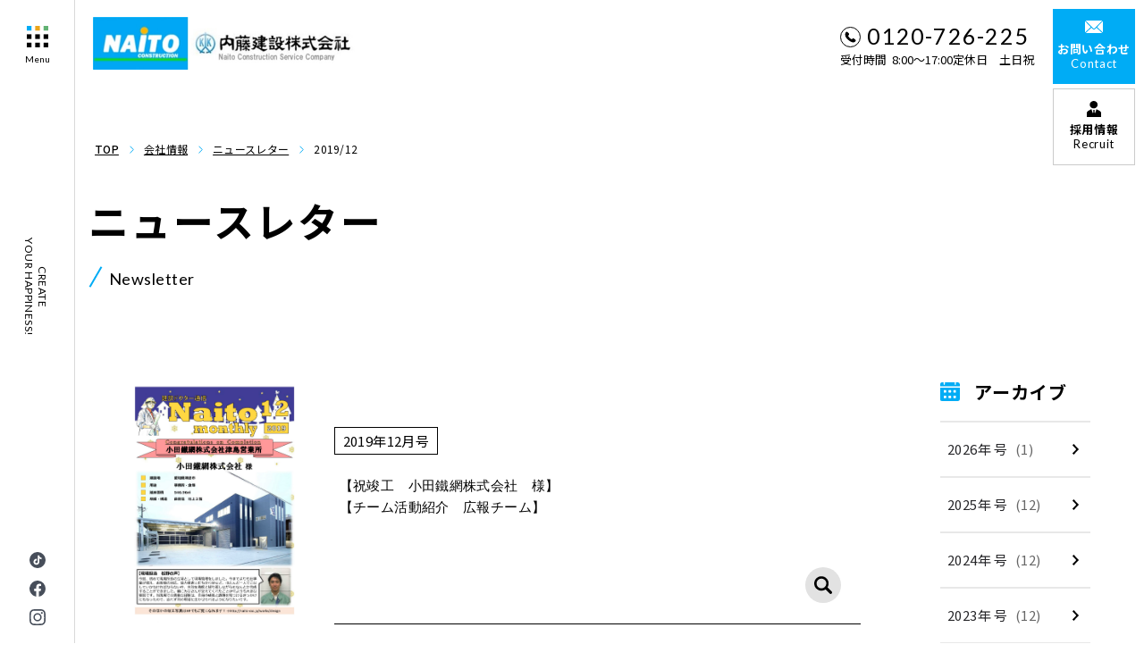

--- FILE ---
content_type: text/html; charset=UTF-8
request_url: https://naito-csc.jp/company/newsletter/2019/12/
body_size: 6048
content:
<!DOCTYPE html>
<html lang="ja">
  <head>
  <meta charset="utf-8">
  <meta name="format-detection" content="telephone=no">
  <meta http-equiv="X-UA-Compatible" content="IE=edge">
    <link rel="preconnect" href="https://fonts.googleapis.com">
  <link rel="preconnect" href="https://fonts.gstatic.com" crossorigin>
  <!-- Google Tag Manager -->
  <script>
  (function(w, d, s, l, i) {
    w[l] = w[l] || [];
    w[l].push({
      'gtm.start': new Date().getTime(),
      event: 'gtm.js'
    });
    var f = d.getElementsByTagName(s)[0],
      j = d.createElement(s),
      dl = l != 'dataLayer' ? '&l=' + l : '';
    j.async = true;
    j.src =
      'https://www.googletagmanager.com/gtm.js?id=' + i + dl;
    f.parentNode.insertBefore(j, f);
  })(window, document, 'script', 'dataLayer', 'GTM-NMSSNWNX');
  </script>
  <!-- End Google Tag Manager -->
    <meta name="viewport" content="width=device-width, initial-scale=1, maximum-scale=1, user-scalable=0">  <script>
  var IS_PSI = navigator.userAgent.indexOf("Google Page Speed") >= 0 || navigator.userAgent.indexOf("Lighthouse") >=
    0 || navigator.userAgent.indexOf("Speed Insights") >= 0;
  </script>
  <script async src="https://naito-csc.jp/assets/js/lib/detector.min.js"></script>
  <link rel="canonical" href="https://naito-csc.jp/company/newsletter/2019/12/">

  <title>ニュースレター｜岐阜の総合建設 【内藤建設株式会社】</title>
  <meta name="description" content="内藤建設の事業報告、行事報告を月刊でまとめ掲載しています。内藤建設の取り組みについてご興味ある方は、ぜひご覧ください。">
  <meta name="keywords" content="">

  <!--facebook-->
  <meta property="og:title" content="ニュースレター｜岐阜の総合建設 【内藤建設株式会社】">
  <meta property="og:type" content="website">
  <meta property="og:url" content="https://naito-csc.jp/company/newsletter/2019/12/">
  <meta property="og:image"
    content="https://naito-csc.jp/assets/img/common/other/OGP.png">
  <meta property="og:site_name"
    content="Naito-csc">
  <meta property="og:description" content="内藤建設の事業報告、行事報告を月刊でまとめ掲載しています。内藤建設の取り組みについてご興味ある方は、ぜひご覧ください。">
  <meta property="fb:app_id" content="">
  <!--/facebook-->

  <!-- Twitter -->
  <meta name="twitter:card" content="summary_large_image">
  <meta name="twitter:url" content="https://naito-csc.jp/company/newsletter/2019/12/">
  <meta name="twitter:title" content="ニュースレター｜岐阜の総合建設 【内藤建設株式会社】">
  <meta name="twitter:description" content="内藤建設の事業報告、行事報告を月刊でまとめ掲載しています。内藤建設の取り組みについてご興味ある方は、ぜひご覧ください。">
  <meta name="twitter:image"
    content="https://naito-csc.jp/assets/img/common/other/OGP.png">
  <meta name="twitter:site"
    content="Naito-csc">
  <meta name="twitter:creator"
    content="Naito-csc">
  <!-- /Twitter -->

  <!--css-->
  <link href="https://naito-csc.jp/assets/css/styles.min.css" rel="stylesheet" media="all">
    <link href="https://naito-csc.jp/assets/css/custom.css" rel="stylesheet" media="all">
  <link href="https://naito-csc.jp/assets/css/lib/aos.min.css" rel="stylesheet" media="all">
    <!--/css-->

  <link rel="icon" href="https://naito-csc.jp/assets/img/common/favicon.ico" type="image/vnd.microsoft.icon">
  <link rel="apple-touch-icon" href="https://naito-csc.jp/assets/img/common/apple.png" />
  <meta name='robots' content='max-image-preview:large' />
<link rel="icon" href="https://naito-csc.jp/wp/wp-content/uploads/2023/10/favicon.ico" sizes="32x32" />
<link rel="icon" href="https://naito-csc.jp/wp/wp-content/uploads/2023/10/favicon.ico" sizes="192x192" />
<link rel="apple-touch-icon" href="https://naito-csc.jp/wp/wp-content/uploads/2023/10/favicon.ico" />
<meta name="msapplication-TileImage" content="https://naito-csc.jp/wp/wp-content/uploads/2023/10/favicon.ico" />
<link rel="stylesheet" href="https://naito-csc.jp/assets/css/page/newsletter.min.css">
</head>

<body id="newsletter" class="newsletter">
  <!-- Google Tag Manager (noscript) -->
<noscript><iframe src="https://www.googletagmanager.com/ns.html?id=GTM-NMSSNWNX" height="0" width="0"
    style="display:none;visibility:hidden"></iframe></noscript>
<!-- End Google Tag Manager (noscript) -->
<header id="header" class="header">
  <div class="inHeader">
    <a href="https://naito-csc.jp/" class="logo-wrapper animate-firstload fade-right delay1" aria-label="logo">
            <p class="logo">
        <img class="SP" rel="js-lazy" src="[data-uri]"
          data-src="https://naito-csc.jp/wp/wp-content/themes/wp-templ/assets/image/common/logoSP.jpg" width="82" height="46" alt="内藤建設株式会社">
        <img class="PC" rel="js-lazy" src="[data-uri]"
          data-src="https://naito-csc.jp/wp/wp-content/themes/wp-templ/assets/image/common/logo.jpg" width="298" height="60" alt="内藤建設株式会社">
      </p>
          </a>
    <div class="layerMenu">
      <div class="inLayer">
        <div class="hNavi animate-firstload fade-left delay1">
          <ul>
            <li class="c-calling PC js-change-color">
              <a href="tel:0120-726-225" aria-label="calling">
                <p class="c-tel PC">0120-726-225</p>
                <p class="c-time PC">受付時間&nbsp;&nbsp;8:00〜17:00定休日　土日祝</p>
              </a>
            </li>
            <li>
              <ul class="contact-info-wrapper">
                <li class="c-contact-link">
                  <a href="https://naito-csc.jp/contact/">
                    <p class="txt-jp">お問い合わせ</p>
                    <p class="txt-en">Contact</p>
                  </a>
                </li>
                <li class="c-recruit-link">
                  <a href="https://www.naito-csc.com/" target="_blank">
                    <p class="txt-jp">採用情報</p>
                    <p class="txt-en">Recruit</p>
                  </a>
                </li>
                <li class="SP">
                  <p class="hamberger"></p>
                </li>
              </ul>
            </li>
          </ul>
        </div>
        <div class="gNavi">
          <div class="gNavi-inner">
            <div class="nav-heading">
              <a href="https://naito-csc.jp/" class="logo-wrapper">
                <p class="logo">
                  <img class="SP" rel="js-lazy" src="[data-uri] "
                    data-src="https://naito-csc.jp/wp/wp-content/themes/wp-templ/assets/image/common/logo_naviSP.png" width="82" height="46"
                    alt="NAITO">
                  <img class="PC" rel="js-lazy" src="[data-uri] "
                    data-src="https://naito-csc.jp/wp/wp-content/themes/wp-templ/assets/image/common/logo_navi.png" width="298" height="58"
                    alt="NAITO">
                </p>
              </a>
              <p class="close-btn"><span></span></p>
            </div>
            <div class="nav-content">
              <div class="nav-sec01">
                <a class="nav-link style02" href="https://naito-csc.jp/about/"><span>内藤建設について</span></a>
                <a class="nav-link style02" href="https://naito-csc.jp/works/"><span>施工実績</span></a>
                <a class="nav-link style02" href="https://naito-csc.jp/project/"><span>プロジェクトストーリー</span></a>
                <a class="nav-link style02" href="https://naito-csc.jp/news/"><span>お知らせ</span></a>
                <a class="nav-link style02" href="https://naito-csc.jp/sdgs/"><span>SDGs</span></a>
                <a class="nav-link style02 last-child" href="https://naito-csc.jp/company/"><span>会社情報</span></a>
                <ul class="nav-sublink-list">
                  <li class="sublink-item">
                    <a href="https://naito-csc.jp/company/message/"><span>代表挨拶</span></a>
                  </li>
                  <li class="sublink-item">
                    <a href="https://naito-csc.jp/company/access/"><span>アクセスマップ</span></a>
                  </li>
                  <li class="sublink-item">
                    <a href="https://naito-csc.jp/company/philosophy/"><span>理念・方針</span></a>
                  </li>
                  <li class="sublink-item">
                    <a href="https://naito-csc.jp/company/history/"><span>沿革</span></a>
                  </li>
                  <li class="sublink-item">
                    <a href="https://naito-csc.jp/company/profile/"><span>会社概要</span></a>
                  </li>
                  <li class="sublink-item">
                    <a href="https://naito-csc.jp/company/newsletter/"><span>ニュースレター</span></a>
                  </li>
                  <li class="sublink-item"></li>
                  <li class="sublink-item">
                    <a href="https://naito-csc.jp/company/sustainability/"><span>サステナビリティ</span></a>
                  </li>
                </ul>
                <p class="nav-link style02 disable"><span>事業内容</span></p>
                <ul class="nav-sublink-list">
                  <li class="sublink-item">
                    <a href="https://naito-csc.jp/services/design/"><span>設計部</span></a>
                  </li>
                  <li class="sublink-item">
                    <a href="https://naito-csc.jp/services/civil/"><span>土木事業部</span></a>
                  </li>
                  <li class="sublink-item">
                    <a href="https://naito-csc.jp/services/construction/"><span>総合建設部</span></a>
                  </li>
                  <li class="sublink-item">
                    <a href="https://naito-csc.jp/services/cs/"><span>CS事業部</span></a>
                  </li>
                  <li class="sublink-item">
                    <a href="https://naito-csc.jp/services/home/"><span>住宅事業部</span></a>
                  </li>
                  <li class="sublink-item">
                    <a href="https://naito-csc.jp/services/real_estate/"><span>不動産事業部</span></a>
                  </li>
                </ul>
                <a class="nav-link item-txt c-link-ico" href="https://www.naito-csc.com/"><span>採用情報</span></a>
              </div>
              <div class="nav-sec02">
                <div class="nav-photo">
                  <p class="SP"><img src="[data-uri]"
                      data-src="https://naito-csc.jp/wp/wp-content/themes/wp-templ/assets/image/common/gnav_img_01SP.jpg" width="330" height="132"
                      rel="js-lazy" alt="menu"></p>
                  <p class="PC"><img src="[data-uri]"
                      data-src="https://naito-csc.jp/wp/wp-content/themes/wp-templ/assets/image/common/gnav_img_01.jpg" width="680" height="228"
                      rel="js-lazy" alt="menu"></p>
                </div>
                <div class="nav-contact">
                  <ul>
                    <li class="contact-link">
                      <a class="c-btn01" href="https://naito-csc.jp/contact/">
                        <p class="txt-jp">お問い合わせ</p>
                        <p class="txt-en">Contact</p>
                      </a>
                    </li>
                    <li class="recruit-link">
                      <a class="c-btn01" href="https://www.naito-csc.com/" target="_blank">
                        <p class="txt-jp">採用情報</p>
                        <p class="txt-en">Recruit</p>
                      </a>
                    </li>
                  </ul>
                  <div class="calling">
                    <a class="c-btn01" href="tel:0120-726-225">
                      <p class="c-tel">0120-726-225</p>
                      <p class="c-time">受付時間 &nbsp;8:00〜17:00定休日　土日祝</p>
                    </a>
                  </div>
                </div>
              </div>
            </div>
            <div class="nav-footer">
              <a class="nav-link c-item-txt" href="https://naito-csc.jp/privacy/"><span
                  class=" c-hover-txt__udl">個人情報保護方針</span></a>
              <div class="sns-ico">
                <a href="https://www.tiktok.com/@naito_nesan?is_from_webapp=1&sender_device=pc" aria-label="tiktok sns"
                  class="ico tiktok-ico c-transition" target="_blank"></a>
                <a href="https://www.facebook.com/people/内藤建設株式会社/100063815852170/" aria-label="facebook sns"
                  class="ico facebook-ico c-transition" target="_blank"></a>
                <a href="https://www.instagram.com/naito.kk/" aria-label="facebook sns"
                  class="ico instagram-ico c-transition" target="_blank"></a>
              </div>
            </div>
          </div>
        </div>
      </div>
    </div>
  </div>
</header>
<div class="fixed-sidebar animate-firstload fade-right">
  <div class="sidebar-inner">
    <p class="hamberger">Menu</p>
    <p class="sidebar-txt">CREATE<br>YOUR HAPPINESS!</p>
    <div class="sns-ico">
      <a href="https://www.tiktok.com/@naito_nesan?is_from_webapp=1&sender_device=pc" aria-label="tiktok sns"
        class="ico tiktok-ico" target="_blank"></a>
      <a href="https://www.facebook.com/people/内藤建設株式会社/100063815852170/" aria-label="facebook sns"
        class="ico facebook-ico" target="_blank"></a>
      <a href="https://www.instagram.com/naito.kk/" aria-label="instagram sns" class="ico instagram-ico"
        target="_blank"></a>
    </div>
  </div>
</div>  <main id="wrap">
    <div class="inner1174">
      <div class="c-breadcrumb aos-init" data-aos="fade-in" data-aos-delay="200">
        <ul class="c-breadcrumb__items">
          <li><a href="https://naito-csc.jp/">TOP</a></li>
          <li><a href="https://naito-csc.jp/company/">会社情報</a></li>
                      <li><a href="https://naito-csc.jp/company/newsletter/">ニュースレター</a></li>
            <li>2019/12</li>
                  </ul>
      </div>
      <div class="c-ttl02 left aos-init" data-aos="fade-left" data-aos-delay="200">
        <span class="c-ttl02__ttlen">Newsletter</span>
        <h1 class="c-ttl02__ttljp">ニュースレター</h1>
      </div>
    </div>
    <div class="p-newsletter inner1076">
      <div class="newsletter-list-wrapper">
                          <div class="newsletter-list aos-init" data-aos="fade-up" data-aos-delay="600">
                          <a target="_blank" class="newsletter-item c-hover" rel="noindex nofollow" href="https://naito-csc.jp/wp/wp-content/uploads/2023/03/8c8cdaf9cc14f12ba9154b3b5cce061a.pdf">
                <div class="newsletter-photo c-hover__viewbox">
                  <img src="[data-uri]" data-src="https://naito-csc.jp/wp/wp-content/uploads/2023/03/12-a-scaled.jpg" rel="js-lazy" width="192" height="276" alt="2019年12月報（Naito Monthly）">
                </div>
                <div class="newsletter-info">
                  <div class="info-inner">
                    <p class="date"><span>2019年12月号</span></p>
                    <div class="desc"><p>【祝竣工　小田鐵網株式会社　様】</p>
<p>【チーム活動紹介　広報チーム】</p>
</div>
                  </div>
                </div>
              </a>
                      </div>
          <div class="c-pagenavi white-bg">
                                                </div>
              </div>
      <div class="c-archive aos-init" data-aos="fade-left" data-aos-delay="200">
        <p class="archive-ttl">アーカイブ</p>
                  <ul class="archive-list js-archive-sidebar">
            <li class="archive-item" id="year2026">
                <a href="javascript:void(0);" class="dropdown">
                <span class="archive-date">2026年 号</span>
                <span class="archive-num">(1)</span>
                </a><ul class="sub"><li class="archive__item"><a href="https://naito-csc.jp/company/newsletter/2026/1">1月 (1)</a></li></ul></li><li class="archive-item" id="year2025">
                <a href="javascript:void(0);" class="dropdown">
                <span class="archive-date">2025年 号</span>
                <span class="archive-num">(12)</span>
                </a><ul class="sub"><li class="archive__item"><a href="https://naito-csc.jp/company/newsletter/2025/12">12月 (1)</a></li><li class="archive__item"><a href="https://naito-csc.jp/company/newsletter/2025/11">11月 (1)</a></li><li class="archive__item"><a href="https://naito-csc.jp/company/newsletter/2025/10">10月 (1)</a></li><li class="archive__item"><a href="https://naito-csc.jp/company/newsletter/2025/9">9月 (1)</a></li><li class="archive__item"><a href="https://naito-csc.jp/company/newsletter/2025/8">8月 (1)</a></li><li class="archive__item"><a href="https://naito-csc.jp/company/newsletter/2025/7">7月 (1)</a></li><li class="archive__item"><a href="https://naito-csc.jp/company/newsletter/2025/6">6月 (1)</a></li><li class="archive__item"><a href="https://naito-csc.jp/company/newsletter/2025/5">5月 (1)</a></li><li class="archive__item"><a href="https://naito-csc.jp/company/newsletter/2025/4">4月 (1)</a></li><li class="archive__item"><a href="https://naito-csc.jp/company/newsletter/2025/3">3月 (1)</a></li><li class="archive__item"><a href="https://naito-csc.jp/company/newsletter/2025/2">2月 (1)</a></li><li class="archive__item"><a href="https://naito-csc.jp/company/newsletter/2025/1">1月 (1)</a></li></ul></li><li class="archive-item" id="year2024">
                <a href="javascript:void(0);" class="dropdown">
                <span class="archive-date">2024年 号</span>
                <span class="archive-num">(12)</span>
                </a><ul class="sub"><li class="archive__item"><a href="https://naito-csc.jp/company/newsletter/2024/12">12月 (1)</a></li><li class="archive__item"><a href="https://naito-csc.jp/company/newsletter/2024/11">11月 (1)</a></li><li class="archive__item"><a href="https://naito-csc.jp/company/newsletter/2024/10">10月 (1)</a></li><li class="archive__item"><a href="https://naito-csc.jp/company/newsletter/2024/9">9月 (1)</a></li><li class="archive__item"><a href="https://naito-csc.jp/company/newsletter/2024/8">8月 (1)</a></li><li class="archive__item"><a href="https://naito-csc.jp/company/newsletter/2024/7">7月 (1)</a></li><li class="archive__item"><a href="https://naito-csc.jp/company/newsletter/2024/6">6月 (1)</a></li><li class="archive__item"><a href="https://naito-csc.jp/company/newsletter/2024/5">5月 (1)</a></li><li class="archive__item"><a href="https://naito-csc.jp/company/newsletter/2024/4">4月 (1)</a></li><li class="archive__item"><a href="https://naito-csc.jp/company/newsletter/2024/3">3月 (1)</a></li><li class="archive__item"><a href="https://naito-csc.jp/company/newsletter/2024/2">2月 (1)</a></li><li class="archive__item"><a href="https://naito-csc.jp/company/newsletter/2024/1">1月 (1)</a></li></ul></li><li class="archive-item" id="year2023">
                <a href="javascript:void(0);" class="dropdown">
                <span class="archive-date">2023年 号</span>
                <span class="archive-num">(12)</span>
                </a><ul class="sub"><li class="archive__item"><a href="https://naito-csc.jp/company/newsletter/2023/12">12月 (1)</a></li><li class="archive__item"><a href="https://naito-csc.jp/company/newsletter/2023/11">11月 (1)</a></li><li class="archive__item"><a href="https://naito-csc.jp/company/newsletter/2023/10">10月 (1)</a></li><li class="archive__item"><a href="https://naito-csc.jp/company/newsletter/2023/9">9月 (1)</a></li><li class="archive__item"><a href="https://naito-csc.jp/company/newsletter/2023/8">8月 (1)</a></li><li class="archive__item"><a href="https://naito-csc.jp/company/newsletter/2023/7">7月 (1)</a></li><li class="archive__item"><a href="https://naito-csc.jp/company/newsletter/2023/6">6月 (1)</a></li><li class="archive__item"><a href="https://naito-csc.jp/company/newsletter/2023/5">5月 (1)</a></li><li class="archive__item"><a href="https://naito-csc.jp/company/newsletter/2023/4">4月 (1)</a></li><li class="archive__item"><a href="https://naito-csc.jp/company/newsletter/2023/3">3月 (1)</a></li><li class="archive__item"><a href="https://naito-csc.jp/company/newsletter/2023/2">2月 (1)</a></li><li class="archive__item"><a href="https://naito-csc.jp/company/newsletter/2023/1">1月 (1)</a></li></ul></li><li class="archive-item" id="year2022">
                <a href="javascript:void(0);" class="dropdown">
                <span class="archive-date">2022年 号</span>
                <span class="archive-num">(12)</span>
                </a><ul class="sub"><li class="archive__item"><a href="https://naito-csc.jp/company/newsletter/2022/12">12月 (1)</a></li><li class="archive__item"><a href="https://naito-csc.jp/company/newsletter/2022/11">11月 (1)</a></li><li class="archive__item"><a href="https://naito-csc.jp/company/newsletter/2022/10">10月 (1)</a></li><li class="archive__item"><a href="https://naito-csc.jp/company/newsletter/2022/9">9月 (1)</a></li><li class="archive__item"><a href="https://naito-csc.jp/company/newsletter/2022/8">8月 (1)</a></li><li class="archive__item"><a href="https://naito-csc.jp/company/newsletter/2022/7">7月 (1)</a></li><li class="archive__item"><a href="https://naito-csc.jp/company/newsletter/2022/6">6月 (1)</a></li><li class="archive__item"><a href="https://naito-csc.jp/company/newsletter/2022/5">5月 (1)</a></li><li class="archive__item"><a href="https://naito-csc.jp/company/newsletter/2022/4">4月 (1)</a></li><li class="archive__item"><a href="https://naito-csc.jp/company/newsletter/2022/3">3月 (1)</a></li><li class="archive__item"><a href="https://naito-csc.jp/company/newsletter/2022/2">2月 (1)</a></li><li class="archive__item"><a href="https://naito-csc.jp/company/newsletter/2022/1">1月 (1)</a></li></ul></li><li class="archive-item" id="year2021">
                <a href="javascript:void(0);" class="dropdown">
                <span class="archive-date">2021年 号</span>
                <span class="archive-num">(12)</span>
                </a><ul class="sub"><li class="archive__item"><a href="https://naito-csc.jp/company/newsletter/2021/12">12月 (1)</a></li><li class="archive__item"><a href="https://naito-csc.jp/company/newsletter/2021/11">11月 (1)</a></li><li class="archive__item"><a href="https://naito-csc.jp/company/newsletter/2021/10">10月 (1)</a></li><li class="archive__item"><a href="https://naito-csc.jp/company/newsletter/2021/9">9月 (1)</a></li><li class="archive__item"><a href="https://naito-csc.jp/company/newsletter/2021/8">8月 (1)</a></li><li class="archive__item"><a href="https://naito-csc.jp/company/newsletter/2021/7">7月 (1)</a></li><li class="archive__item"><a href="https://naito-csc.jp/company/newsletter/2021/6">6月 (1)</a></li><li class="archive__item"><a href="https://naito-csc.jp/company/newsletter/2021/5">5月 (1)</a></li><li class="archive__item"><a href="https://naito-csc.jp/company/newsletter/2021/4">4月 (1)</a></li><li class="archive__item"><a href="https://naito-csc.jp/company/newsletter/2021/3">3月 (1)</a></li><li class="archive__item"><a href="https://naito-csc.jp/company/newsletter/2021/2">2月 (1)</a></li><li class="archive__item"><a href="https://naito-csc.jp/company/newsletter/2021/1">1月 (1)</a></li></ul></li><li class="archive-item" id="year2020">
                <a href="javascript:void(0);" class="dropdown">
                <span class="archive-date">2020年 号</span>
                <span class="archive-num">(12)</span>
                </a><ul class="sub"><li class="archive__item"><a href="https://naito-csc.jp/company/newsletter/2020/12">12月 (1)</a></li><li class="archive__item"><a href="https://naito-csc.jp/company/newsletter/2020/11">11月 (1)</a></li><li class="archive__item"><a href="https://naito-csc.jp/company/newsletter/2020/10">10月 (1)</a></li><li class="archive__item"><a href="https://naito-csc.jp/company/newsletter/2020/9">9月 (1)</a></li><li class="archive__item"><a href="https://naito-csc.jp/company/newsletter/2020/8">8月 (1)</a></li><li class="archive__item"><a href="https://naito-csc.jp/company/newsletter/2020/7">7月 (1)</a></li><li class="archive__item"><a href="https://naito-csc.jp/company/newsletter/2020/6">6月 (1)</a></li><li class="archive__item"><a href="https://naito-csc.jp/company/newsletter/2020/5">5月 (1)</a></li><li class="archive__item"><a href="https://naito-csc.jp/company/newsletter/2020/4">4月 (1)</a></li><li class="archive__item"><a href="https://naito-csc.jp/company/newsletter/2020/3">3月 (1)</a></li><li class="archive__item"><a href="https://naito-csc.jp/company/newsletter/2020/2">2月 (1)</a></li><li class="archive__item"><a href="https://naito-csc.jp/company/newsletter/2020/1">1月 (1)</a></li></ul></li><li class="archive-item" id="year2019">
                <a href="javascript:void(0);" class="dropdown">
                <span class="archive-date">2019年 号</span>
                <span class="archive-num">(12)</span>
                </a><ul class="sub"><li class="archive__item"><a href="https://naito-csc.jp/company/newsletter/2019/12">12月 (1)</a></li><li class="archive__item"><a href="https://naito-csc.jp/company/newsletter/2019/11">11月 (1)</a></li><li class="archive__item"><a href="https://naito-csc.jp/company/newsletter/2019/10">10月 (1)</a></li><li class="archive__item"><a href="https://naito-csc.jp/company/newsletter/2019/9">9月 (1)</a></li><li class="archive__item"><a href="https://naito-csc.jp/company/newsletter/2019/8">8月 (1)</a></li><li class="archive__item"><a href="https://naito-csc.jp/company/newsletter/2019/7">7月 (1)</a></li><li class="archive__item"><a href="https://naito-csc.jp/company/newsletter/2019/6">6月 (1)</a></li><li class="archive__item"><a href="https://naito-csc.jp/company/newsletter/2019/5">5月 (1)</a></li><li class="archive__item"><a href="https://naito-csc.jp/company/newsletter/2019/4">4月 (1)</a></li><li class="archive__item"><a href="https://naito-csc.jp/company/newsletter/2019/3">3月 (1)</a></li><li class="archive__item"><a href="https://naito-csc.jp/company/newsletter/2019/2">2月 (1)</a></li><li class="archive__item"><a href="https://naito-csc.jp/company/newsletter/2019/1">1月 (1)</a></li></ul></li><li class="archive-item" id="year2018">
                <a href="javascript:void(0);" class="dropdown">
                <span class="archive-date">2018年 号</span>
                <span class="archive-num">(12)</span>
                </a><ul class="sub"><li class="archive__item"><a href="https://naito-csc.jp/company/newsletter/2018/12">12月 (1)</a></li><li class="archive__item"><a href="https://naito-csc.jp/company/newsletter/2018/11">11月 (1)</a></li><li class="archive__item"><a href="https://naito-csc.jp/company/newsletter/2018/10">10月 (1)</a></li><li class="archive__item"><a href="https://naito-csc.jp/company/newsletter/2018/9">9月 (1)</a></li><li class="archive__item"><a href="https://naito-csc.jp/company/newsletter/2018/8">8月 (1)</a></li><li class="archive__item"><a href="https://naito-csc.jp/company/newsletter/2018/7">7月 (1)</a></li><li class="archive__item"><a href="https://naito-csc.jp/company/newsletter/2018/6">6月 (1)</a></li><li class="archive__item"><a href="https://naito-csc.jp/company/newsletter/2018/5">5月 (1)</a></li><li class="archive__item"><a href="https://naito-csc.jp/company/newsletter/2018/4">4月 (1)</a></li><li class="archive__item"><a href="https://naito-csc.jp/company/newsletter/2018/3">3月 (1)</a></li><li class="archive__item"><a href="https://naito-csc.jp/company/newsletter/2018/2">2月 (1)</a></li><li class="archive__item"><a href="https://naito-csc.jp/company/newsletter/2018/1">1月 (1)</a></li></ul></li><li class="archive-item" id="year2017">
                <a href="javascript:void(0);" class="dropdown">
                <span class="archive-date">2017年 号</span>
                <span class="archive-num">(11)</span>
                </a><ul class="sub"><li class="archive__item"><a href="https://naito-csc.jp/company/newsletter/2017/12">12月 (1)</a></li><li class="archive__item"><a href="https://naito-csc.jp/company/newsletter/2017/11">11月 (1)</a></li><li class="archive__item"><a href="https://naito-csc.jp/company/newsletter/2017/10">10月 (1)</a></li><li class="archive__item"><a href="https://naito-csc.jp/company/newsletter/2017/9">9月 (1)</a></li><li class="archive__item"><a href="https://naito-csc.jp/company/newsletter/2017/8">8月 (1)</a></li><li class="archive__item"><a href="https://naito-csc.jp/company/newsletter/2017/7">7月 (1)</a></li><li class="archive__item"><a href="https://naito-csc.jp/company/newsletter/2017/6">6月 (1)</a></li><li class="archive__item"><a href="https://naito-csc.jp/company/newsletter/2017/5">5月 (1)</a></li><li class="archive__item"><a href="https://naito-csc.jp/company/newsletter/2017/3">3月 (1)</a></li><li class="archive__item"><a href="https://naito-csc.jp/company/newsletter/2017/2">2月 (1)</a></li><li class="archive__item"><a href="https://naito-csc.jp/company/newsletter/2017/1">1月 (1)</a></li></ul></li><li class="archive-item" id="year2016">
                <a href="javascript:void(0);" class="dropdown">
                <span class="archive-date">2016年 号</span>
                <span class="archive-num">(12)</span>
                </a><ul class="sub"><li class="archive__item"><a href="https://naito-csc.jp/company/newsletter/2016/12">12月 (1)</a></li><li class="archive__item"><a href="https://naito-csc.jp/company/newsletter/2016/11">11月 (1)</a></li><li class="archive__item"><a href="https://naito-csc.jp/company/newsletter/2016/10">10月 (1)</a></li><li class="archive__item"><a href="https://naito-csc.jp/company/newsletter/2016/9">9月 (1)</a></li><li class="archive__item"><a href="https://naito-csc.jp/company/newsletter/2016/8">8月 (1)</a></li><li class="archive__item"><a href="https://naito-csc.jp/company/newsletter/2016/7">7月 (1)</a></li><li class="archive__item"><a href="https://naito-csc.jp/company/newsletter/2016/6">6月 (1)</a></li><li class="archive__item"><a href="https://naito-csc.jp/company/newsletter/2016/5">5月 (1)</a></li><li class="archive__item"><a href="https://naito-csc.jp/company/newsletter/2016/4">4月 (1)</a></li><li class="archive__item"><a href="https://naito-csc.jp/company/newsletter/2016/3">3月 (1)</a></li><li class="archive__item"><a href="https://naito-csc.jp/company/newsletter/2016/2">2月 (1)</a></li><li class="archive__item"><a href="https://naito-csc.jp/company/newsletter/2016/1">1月 (1)</a></li></ul></li><li class="archive-item" id="year2015">
                <a href="javascript:void(0);" class="dropdown">
                <span class="archive-date">2015年 号</span>
                <span class="archive-num">(12)</span>
                </a><ul class="sub"><li class="archive__item"><a href="https://naito-csc.jp/company/newsletter/2015/12">12月 (1)</a></li><li class="archive__item"><a href="https://naito-csc.jp/company/newsletter/2015/11">11月 (1)</a></li><li class="archive__item"><a href="https://naito-csc.jp/company/newsletter/2015/10">10月 (1)</a></li><li class="archive__item"><a href="https://naito-csc.jp/company/newsletter/2015/9">9月 (1)</a></li><li class="archive__item"><a href="https://naito-csc.jp/company/newsletter/2015/8">8月 (1)</a></li><li class="archive__item"><a href="https://naito-csc.jp/company/newsletter/2015/7">7月 (1)</a></li><li class="archive__item"><a href="https://naito-csc.jp/company/newsletter/2015/6">6月 (1)</a></li><li class="archive__item"><a href="https://naito-csc.jp/company/newsletter/2015/5">5月 (1)</a></li><li class="archive__item"><a href="https://naito-csc.jp/company/newsletter/2015/4">4月 (1)</a></li><li class="archive__item"><a href="https://naito-csc.jp/company/newsletter/2015/3">3月 (1)</a></li><li class="archive__item"><a href="https://naito-csc.jp/company/newsletter/2015/2">2月 (1)</a></li><li class="archive__item"><a href="https://naito-csc.jp/company/newsletter/2015/1">1月 (1)</a></li></ul></li><li class="archive-item" id="year2014">
                <a href="javascript:void(0);" class="dropdown">
                <span class="archive-date">2014年 号</span>
                <span class="archive-num">(10)</span>
                </a><ul class="sub"><li class="archive__item"><a href="https://naito-csc.jp/company/newsletter/2014/12">12月 (1)</a></li><li class="archive__item"><a href="https://naito-csc.jp/company/newsletter/2014/11">11月 (1)</a></li><li class="archive__item"><a href="https://naito-csc.jp/company/newsletter/2014/10">10月 (1)</a></li><li class="archive__item"><a href="https://naito-csc.jp/company/newsletter/2014/9">9月 (1)</a></li><li class="archive__item"><a href="https://naito-csc.jp/company/newsletter/2014/8">8月 (1)</a></li><li class="archive__item"><a href="https://naito-csc.jp/company/newsletter/2014/7">7月 (1)</a></li><li class="archive__item"><a href="https://naito-csc.jp/company/newsletter/2014/6">6月 (1)</a></li><li class="archive__item"><a href="https://naito-csc.jp/company/newsletter/2014/5">5月 (1)</a></li><li class="archive__item"><a href="https://naito-csc.jp/company/newsletter/2014/4">4月 (1)</a></li><li class="archive__item"><a href="https://naito-csc.jp/company/newsletter/2014/3">3月 (1)</a></li></ul></li>          </ul>
              </div>
    </div>
  </main>
  <div class="consul-block">
  <div class="contact-block-wrapper">
    <div class="contact-block inner1174">
      <div class="c-ttl02 contact-item item01">
        <small class="aos-init" data-aos="fade-up" data-aos-delay="300">お問い合わせはお電話またはメールフォームにてお気軽にお寄せください。</small>
        <span class="c-ttl02__ttlen aos-init" data-aos="fade-up" data-aos-delay="200">Contact</span>
        <span class="c-ttl02__ttljp aos-init" data-aos="fade-up" data-aos-delay="100">お問い合わせ・ご相談</span>
      </div>
      <div class="contact-item-wrapper aos-init" data-aos="fade-up" data-aos-delay="400">
        <div class="contact-item c-calling item02">
          <a href="tel:0120-726-225">
            <p class="c-tel">0120-726-225</p>
            <p class="c-time">受付時間  8:00〜17:00　定休日 土日祝</p>
          </a>
        </div>
        <div class="contact-item item03">
          <a class="c-contact-link" href="https://naito-csc.jp/contact/">
            <p class="txt-jp">お問い合わせ</p>
            <p class="txt-en">Contact</p>
          </a>
          <a class="c-recruit-link" href="https://www.naito-csc.com/">
            <p class="txt-jp">採用情報</p>
            <p class="txt-en">Recruit</p>
          </a>
        </div>
      </div>
    </div>
  </div>
</div>
<footer class="footer" id="footer">
  <div class="inner1076">
    <a href="https://naito-csc.jp/" class="logo-wrapper">
      <img src="[data-uri]" data-src="https://naito-csc.jp/wp/wp-content/themes/wp-templ/assets/image/common/logo_footer.png" width="298" height="60" rel="js-lazy" alt="NAITO">
    </a>
    <div class="footer-info">
      <div class="footer-info-left">
        <p class="txt01">
          〒500-8645 <br class="PC">
          岐阜県岐阜市六条南3丁目10番10号
        </p>
        <div class="txt02">
          <a href="tel:058(272)0225">TEL 058(272)0225</a> / <br class="SP">FAX 058(272)7110
        </div>
      </div>
      <div class="footer-info-right">
        <div class="sns-ico">
          <a href="https://www.tiktok.com/@naito_nesan?is_from_webapp=1&sender_device=pc" target="_blank" aria-label="tiktok sns" class="ico tiktok-ico"></a>
          <a href="https://www.facebook.com/people/内藤建設株式会社/100063815852170/" target="_blank" aria-label="facebook sns" class="ico facebook-ico"></a>
          <a href="https://www.instagram.com/naito.kk/" target="_blank" aria-label="instagram sns" class="ico instagram-ico"></a>
        </div>
      </div>
    </div>
    <div class="footer-sitemap">
      <ul class="sitemap-list">
        <li class="ttl01">Contents</li>
        <li class="txt01"><a href="https://naito-csc.jp/">トップページ</a></li>
        <li class="txt01"><a href="https://naito-csc.jp/about/">内藤建設について</a></li>
        <li class="txt01"><a href="https://naito-csc.jp/works/">施工実績</a></li>
        <li class="txt01"><a href="https://naito-csc.jp/project/">プロジェクトストーリー</a></li>
        <li class="txt01"><a href="https://naito-csc.jp/news/">お知らせ</a></li>
        <li class="txt01"><a href="https://naito-csc.jp/sdgs/">内藤建設の取り組み</a></li>
      </ul>
      <ul class="sitemap-list">
        <li class="ttl01 disable">Services</li>
        <li class="txt01 disable">事業内容</li>
        <li class="txt02"><a href="https://naito-csc.jp/services/design/">設計部</a></li>
        <li class="txt02"><a href="https://naito-csc.jp/services/construction/">総合建設部</a></li>
        <li class="txt02"><a href="https://naito-csc.jp/services/home/">住宅事業部</a></li>
        <li class="txt02"><a href="https://naito-csc.jp/services/civil/">土木事業部</a></li>
        <li class="txt02"><a href="https://naito-csc.jp/services/cs/">CS事業部</a></li>
        <li class="txt02"><a href="https://naito-csc.jp/services/real_estate/">不動産事業部</a></li>
      </ul>
      <ul class="sitemap-list">
        <li class="ttl01 ">Company</li>
        <li class="txt01"><a href="https://naito-csc.jp/company/">会社情報</a></li>
        <li class="txt02"><a href="https://naito-csc.jp/company/message/">代表挨拶</a></li>
        <li class="txt02"><a href="https://naito-csc.jp/company/philosophy/">理念・方針</a></li>
        <li class="txt02"><a href="https://naito-csc.jp/company/profile/">会社概要</a></li>
        <li class="txt02"><a href="https://naito-csc.jp/company/access/">アクセスマップ</a></li>
        <li class="txt02"><a href="https://naito-csc.jp/company/history/">沿革</a></li>
        <li class="txt02"><a href="https://naito-csc.jp/company/newsletter/">ニュースレター</a></li>
        <li class="txt02"><a href="https://naito-csc.jp/company/sustainability/">サステナビリティ</a></li>

      </ul>
      <ul class="sitemap-list">
        <li class="ttl01">Recruit</li>
        <li class="txt01 link-ico"><a href="https://www.naito-csc.com/">採用情報</a></li>
        <li>
          <ul class="sitemap-list-sp SP">
            <li class="ttl01">Contact</li>
            <li class="txt01"><a href="https://naito-csc.jp/contact/">お問い合わせ</a></li>
            <li class="ttl01">Privacy</li>
            <li class="txt01"><a href="https://naito-csc.jp/privacy/">個人情報保護方針</a></li>
          </ul>
        </li>
      </ul>
      <ul class="sitemap-list PC">
        <li class="ttl01">Contact</li>
        <li class="txt01"><a href="https://naito-csc.jp/contact/">お問い合わせ</a></li>
      </ul>
    </div>
  </div>
  <div class="copy-right">
    <div class="inner1076 copy-right-inner">
      <span class="copy-right-txt">©&nbsp;2023 &nbsp;Naito CSC</span>
      <a class="copy-right-link PC" href="https://naito-csc.jp/privacy/">個人情報保護方針</a>
    </div>
  </div>
  <div class="page-top-wrapper">
    <p id="totop" class="page-top-btn"><span>Page top</span></p>
  </div>
</footer>
<script>
  var JS_APP_URL = 'https://naito-csc.jp/';
</script>
<script src="https://naito-csc.jp/assets/js/common.min.js"></script>
<script async src="https://naito-csc.jp/assets/js/lib/aos.min.js"></script>
  <script defer src="https://naito-csc.jp/assets/js/lib/jquery.matchHeight.min.js"></script>
  <script>
    setTimeout(function() {
      $(".animate-firstload").addClass("show");
      $(".fixed-sidebar").css({
        "z-index": 9999
      });
    }, 100);
    setTimeout(function() {
      $("body").removeAttr("style");
      $(".fixed-sidebar").css({
        "z-index": 999
      });
    }, 200);
  </script>
  <script>
    $('.archive-ttl').click(function() {
      $(this).toggleClass("show");
    });
  </script>
</body>

</html>

--- FILE ---
content_type: text/css
request_url: https://naito-csc.jp/assets/css/styles.min.css
body_size: 27456
content:
.animate-firstload{opacity:0;-webkit-transition:all 1s ease-out;-moz-transition:all 1s ease-out;-ms-transition:all 1s ease-out;-o-transition:all 1s ease-out;transition:all 1s ease-out}.animate-firstload.fade-right{-webkit-transform:translateX(-100%);-moz-transform:translateX(-100%);-ms-transform:translateX(-100%);-o-transform:translateX(-100%);transform:translateX(-100%)}.animate-firstload.fade-left{-webkit-transform:translateX(100%);-moz-transform:translateX(100%);-ms-transform:translateX(100%);-o-transform:translateX(100%);transform:translateX(100%)}.animate-firstload.show{-webkit-transform:translateX(0);-moz-transform:translateX(0);-ms-transform:translateX(0);-o-transform:translateX(0);transform:translateX(0);opacity:1}.animate-firstload.delay1{-webkit-transition-delay:0.6s !important;transition-delay:0.6s !important}@keyframes infinity-scroll-left{from{transform:translateX(0)}to{transform:translateX(-100%)}}@-webkit-keyframes zoomIn{0%{-webkit-transform:scale(1);transform:scale(1);-ms-transform:scale(1)}to{-webkit-transform:scale(1.3);transform:scale(1.3);-ms-transform:scale(1.3)}}@keyframes zoomIn{0%{-webkit-transform:scale(1);transform:scale(1);-ms-transform:scale(1)}to{-webkit-transform:scale(1.3);transform:scale(1.3);-ms-transform:scale(1.3)}}@-webkit-keyframes rotating{from{-webkit-transform:rotate(0deg)}to{-webkit-transform:rotate(360deg)}}@-moz-keyframes rotating{from{-moz-transform:rotate(0deg)}to{-moz-transform:rotate(360deg)}}@keyframes rotating{from{transform:rotate(0deg)}to{transform:rotate(360deg)}}.clearfix::after{content:"";clear:both;display:table}p{margin:0;padding:0}ol,ul{list-style:none;margin:0;padding:0}input,textarea{margin:0;font-size:100%;resize:none}input[type="text"],input[type="date"],input[type="email"],input[type="number"],input[type="url"]{word-break:normal;white-space:nowrap;-webkit-appearance:none;-moz-appearance:none;-ms-appearance:none;-o-appearance:none;appearance:none}table{width:100%;border-collapse:collapse;border-spacing:0;font-size:100%}dl,dt,dd,th,td{margin:0;padding:0}h1,h2,h3,h4,h5,h6{font-weight:normal;margin:0;padding:0}html,body,div,span,applet,object,iframe,h1,h2,h3,h4,h5,h6,p,blockquote,pre,a,abbr,acronym,address,big,cite,code,del,dfn,em,img,ins,kbd,q,s,samp,small,strike,strong,sub,sup,tt,var,b,u,i,center,dl,dt,dd,ol,ul,li,fieldset,form,label,legend,table,caption,tbody,tfoot,thead,tr,th,td,article,aside,canvas,details,embed,figure,figcaption,footer,header,hgroup,menu,nav,output,ruby,section,summary,time,mark,audio,video,dialog{margin:0;padding:0;border:0;outline:0;font-size:100%;vertical-align:baseline;background:transparent}img{margin:0;padding:0;vertical-align:middle;border:0;max-width:100%;height:auto}table img{margin:0;padding:0;vertical-align:middle;border:0}article,aside,dialog,figure,footer,header,hgroup,nav,section{display:block}nav ul{list-style:none}*,*:before,*:after{-webkit-box-sizing:border-box;-moz-box-sizing:border-box;-ms-box-sizing:border-box;-o-box-sizing:border-box;box-sizing:border-box;-webkit-font-smoothing:antialiased;-moz-osx-font-smoothing:grayscale}*:focus{outline:none !important}label,select,button{cursor:pointer}a{outline:none;transition:opacity 0.3s;cursor:pointer}@media only screen and (min-width: 1025px){a:hover{opacity:0.75}}a:link,a:visited,a:active{color:#27272a;text-decoration:none}.ffN{font-family:"ヒラギノ角ゴ Pro","Hiragino Kaku Gothic Pro","ヒラギノ角ゴ Pro W3","ヒラギノ角ゴ W3","メイリオ","Osaka","ＭＳ Ｐゴシック","MS PGothic",sans-serif}.ffM{font-family:"ヒラギノ明朝 Pro","Hiragino Mincho Pro","HGS明朝E","ＭＳ Ｐ明朝",serif}.ffYG{font-family:"游ゴシック体","游ゴシック","YuGothic","Yu Gothic","Noto Sans JP","ヒラギノ角ゴ Pro","Hiragino Kaku Gothic Pro","メイリオ",Meiryo,"MS Pゴシック","MS PGothic",sans-serif}.ffYM{font-family:"游明朝体","游明朝","YuMincho","Yu Mincho","Noto Serif JP","ヒラギノ明朝 Pro","Hiragino Mincho Pro","MS P明朝","MS PMincho",serif}.screen-reader-text{clip:rect(1px, 1px, 1px, 1px);position:absolute !important;white-space:nowrap;height:1px;width:1px;overflow:hidden}.screen-reader-text:focus{background-color:#f1f1f1;border-radius:3px;box-shadow:0 0 2px 2px rgba(0,0,0,0.6);clip:auto !important;color:#21759b;display:block;font-size:14px;font-size:0.875rem;font-weight:bold;height:auto;left:5px;line-height:normal;padding:15px 23px 14px;text-decoration:none;top:5px;width:auto;z-index:100000}html{font-size:62.5%;-webkit-text-size-adjust:100%;-moz-text-size-adjust:100%;-ms-text-size-adjust:100%;-o-text-size-adjust:100%;text-size-adjust:100%}html.is-ipad *{-webkit-text-size-adjust:none;-moz-text-size-adjust:none;-ms-text-size-adjust:none;-o-text-size-adjust:none;text-size-adjust:none}body{font-family:"Noto Sans JP",sans-serif;font-size:16px;font-size:1.6rem;line-height:1.6em;word-break:break-word;color:#000;margin:0;padding:0;height:100%;width:100%}#wrap{display:block;padding-top:105px}@media (max-width: 767px){#wrap{padding-top:72px}}.inner880{max-width:912px;padding:0 16px;margin:0 auto}@media (max-width: 767px){.inner880{padding:0 22px}}.inner940{max-width:972px;padding:0 16px;margin:0 auto}@media (max-width: 767px){.inner940{padding:0 22px}}.inner1000{max-width:1032px;padding:0 16px;margin:0 auto}@media (max-width: 767px){.inner1000{padding:0 22px}}.inner1076{max-width:1106px;padding:0 15px;margin:0 auto}@media (max-width: 767px){.inner1076{padding:0 22px}}.inner1174{max-width:1204px;padding:0 15px;margin:0 auto}@media (max-width: 767px){.inner1174{padding:0 22px}}@media only screen and (min-width: 768px){.sp,.SP{display:none !important}}@media only screen and (max-width: 767px){.pc,.PC{display:none !important}}.alignnone{margin:5px 0 20px}.aligncenter,div.aligncenter{display:block;margin:5px auto 5px auto}.alignright{float:right;margin:5px 0 20px auto}.alignleft{float:left;margin:5px auto 20px 0}a img.alignright{float:right;margin:5px 0 20px auto}a img.alignnone{margin:5px 0 20px}a img.alignleft{float:left;margin:5px auto 20px 0}a img.aligncenter{display:block;margin-left:auto;margin-right:auto}.wp-caption{background:#fff;border:1px solid #f0f0f0;max-width:96%;padding:5px 3px 10px;text-align:center}.wp-caption.alignnone{margin:5px 0 20px}.wp-caption.alignleft{margin:5px auto 20px 0}.wp-caption.alignright{margin:5px 0 20px auto}.wp-caption img{border:0 none;height:auto;margin:0;max-width:98.5%;padding:0;width:auto}.wp-caption p.wp-caption-text{font-size:11px;line-height:17px;margin:0;padding:0 4px 5px}.wp-video{max-width:100%;margin-bottom:40px}.wp-video video{max-width:100%;height:auto}.cms-content{-webkit-text-size-adjust:none;-ms-text-size-adjust:none;word-wrap:break-word}.cms-content::after{content:"";clear:both;display:table}.cms-content ul,.cms-content ol{padding-left:20px;margin-bottom:20px}.cms-content ul[style*="list-style-type: circle;"] li{list-style-type:circle}.cms-content ul[style*="list-style-type: square;"] li{list-style-type:square}.cms-content ul li{list-style:disc}.cms-content ol[style*="list-style-type: lower-roman;"] li{list-style-type:lower-roman}.cms-content ol[style*="list-style-type: lower-alpha;"] li{list-style-type:lower-alpha}.cms-content ol[style*="list-style-type: lower-greek;"] li{list-style-type:lower-greek}.cms-content ol[style*="list-style-type: upper-alpha;"] li{list-style-type:upper-alpha}.cms-content ol[style*="list-style-type: upper-roman;"] li{list-style-type:upper-roman}.cms-content ol li{list-style-type:decimal}.cms-content p{margin-bottom:30px}.cms-content iframe{max-width:100% !important}.cms-content img{max-width:100%;height:auto;max-height:100%;width:auto}.cms-content table{table-layout:fixed;border:1px solid #000;margin-bottom:40px}.cms-content table td,.cms-content table th{border:1px solid #000}.cms-single01{width:76.3%;margin-right:8%}.cms-single01.f-w{width:100%}.cms-single01.f-w .single-video{max-width:560px;margin:auto;margin-top:25px}@media (max-width: 767px){.cms-single01{width:100%;margin-right:0}}.cms-single01 .single-inner{width:100%;background-color:#fff;border-radius:8px;padding:37px 80px 0}@media only screen and (max-width: 1024px){.cms-single01 .single-inner{padding:37px 0 73px 20px}}@media (max-width: 767px){.cms-single01 .single-inner{padding:21px 0 7px}}.cms-single01 .single-main{margin-bottom:40px}@media (max-width: 767px){.cms-single01 .single-main{margin-bottom:58px}}.cms-single01 .single-main .single-info .single-date span{font-size:15px;font-size:1.5rem;line-height:1.86667em;letter-spacing:.025em;font-weight:400;color:#00acf5}.cms-single01 .single-main .single-info .single-ttl{position:relative;font-size:30px;font-size:3rem;line-height:1.4em;letter-spacing:.05em;font-weight:700;padding-top:27px;padding-bottom:20px;margin-bottom:43px;border-bottom:2px solid #e5e5e5}@media (max-width: 767px){.cms-single01 .single-main .single-info .single-ttl{font-size:24px;font-size:2.4rem;line-height:1.5em;letter-spacing:.025em;font-weight:700;padding-top:7px;padding-bottom:23px;margin-bottom:50px}}.cms-single01 .single-main .single-info .single-ttl::after{position:absolute;display:block;content:"";bottom:-2px;left:0;width:30.7%;height:2px;background-color:#000000;border-radius:35px}@media (max-width: 767px){.cms-single01 .single-main .single-info .single-ttl::after{width:42.8%}}.cms-single01 .single-main .single-thumb{width:100%;position:relative}.cms-single01 .single-main .single-thumb:before{display:block;content:" ";width:100%;padding-top:71.21212%}.cms-single01 .single-main .single-thumb>.content{position:absolute;top:0;left:0;right:0;bottom:0}.cms-single01 .single-main .single-thumb .img_object{position:absolute;top:0;left:0;width:100%;height:100%;object-fit:cover;-o-object-fit:cover}@media (max-width: 767px){.cms-single01 .single-main .single-thumb{position:relative}.cms-single01 .single-main .single-thumb:before{display:block;content:" ";width:100%;padding-top:67.27273%}.cms-single01 .single-main .single-thumb>.content{position:absolute;top:0;left:0;right:0;bottom:0}.cms-single01 .single-main .single-thumb .img_object{position:absolute;top:0;left:0;width:100%;height:100%;object-fit:cover;-o-object-fit:cover}}.cms-single01 .single-main .single-thumb img{position:absolute;top:0;left:0;height:100%;width:100%;object-fit:cover}.cms-single01 .single-content .compare-block{margin-bottom:25px;display:-webkit-box;display:-moz-box;display:-ms-flexbox;display:-webkit-flex;display:flex}@media (max-width: 767px){.cms-single01 .single-content .compare-block{flex-direction:column}}.cms-single01 .single-content .compare-block .photo{position:relative;flex:1;margin:0 0 25px 0;min-height:346px}@media (max-width: 767px){.cms-single01 .single-content .compare-block .photo{min-height:244px;margin:0}}.cms-single01 .single-content .compare-block .photo::before{position:absolute;display:block;max-width:128px;width:100%;bottom:-15px;right:unset;left:-5px;text-align:center;padding:0;font-size:12px;font-size:1.2rem;line-height:1.91667em;letter-spacing:.025em;font-weight:800}@media (max-width: 767px){.cms-single01 .single-content .compare-block .photo::before{font-size:13px;font-size:1.3rem;line-height:1.76923em;letter-spacing:.05em;font-weight:800;bottom:-10px}}.cms-single01 .single-content .compare-block .photo::after{position:absolute;display:block;content:"";width:5px;height:5px;bottom:8px;left:-5px;margin:auto;background:url('data:image/svg+xml,<svg xmlns="http://www.w3.org/2000/svg" viewBox="0 0 4.958 4.958"><g id="Group_83258" data-name="Group 83258" transform="translate(-3 1.171)"><g id="Group_83257" data-name="Group 83257"><path id="Path_428851" data-name="Path 428851" d="M4.958,0V4.958H0Z" transform="translate(3 -1.171)"/></g></g></svg>') center no-repeat}@media (max-width: 767px){.cms-single01 .single-content .compare-block .photo::after{bottom:13px}}.cms-single01 .single-content .compare-block .photo img{width:100%;height:100%;object-fit:cover;margin:auto}@media (min-width: 768px){.cms-single01 .single-content .compare-block .photo.before-img{margin-right:16px}}@media (max-width: 767px){.cms-single01 .single-content .compare-block .photo.before-img{margin-bottom:42px}}.cms-single01 .single-content .compare-block .photo.before-img::before{content:"Before";color:#fff;background-color:#474e5a}.cms-single01 .single-content .compare-block .photo.after-img::before{content:"After";color:#fff;background-color:#00acf5}@media (max-width: 767px){.cms-single01 .single-content .compare-block .photo.after-img::before{right:-5px;left:unset}}@media (max-width: 767px){.cms-single01 .single-content .compare-block .photo.after-img::after{right:-5px;left:unset;-webkit-transform:rotate(90deg);-moz-transform:rotate(90deg);-ms-transform:rotate(90deg);-o-transform:rotate(90deg);transform:rotate(90deg)}}.cms-single01 .single-content h2{position:relative;font-size:24px;font-size:2.4rem;letter-spacing:.05em;font-weight:700;color:#000;margin-left:44px;margin-bottom:20px}@media (max-width: 767px){.cms-single01 .single-content h2{font-size:20px;font-size:2rem;line-height:1.5em;letter-spacing:.05em;font-weight:700;margin-left:20px;margin-bottom:18px}}.cms-single01 .single-content h2::before{position:absolute;display:block;content:"";top:15px;left:-43px;width:24px;height:2px;background-color:#28a7e1}@media (max-width: 767px){.cms-single01 .single-content h2::before{width:12px;left:-20px;top:13px}}.cms-single01 .single-content h3{font-size:18px;font-size:1.8rem;line-height:3.33333em;letter-spacing:.05em;font-weight:700;color:#000}@media (max-width: 767px){.cms-single01 .single-content h3{font-size:18px;font-size:1.8rem;line-height:1.33333em;letter-spacing:.05em;font-weight:700;margin-bottom:10px}}.cms-single01 .single-content a{text-decoration:underline;color:#00acf5}.cms-single01 .single-content h4{position:relative;font-size:15px;font-size:1.5rem;line-height:2.13333em;letter-spacing:.025em;font-weight:700;padding-left:20px}.cms-single01 .single-content h4::before{position:absolute;display:block;content:"";top:16px;left:0;margin:auto;width:13px;height:1px;background-color:#28a7e1}.cms-single01 .single-content p{font-size:15px;font-size:1.5rem;line-height:2em;letter-spacing:.025em;font-weight:400;margin-bottom:25px}@media (max-width: 767px){.cms-single01 .single-content p{margin-bottom:12px}}.cms-single01 .single-content>div:not(.compare-block){margin-bottom:25px}@media (max-width: 767px){.cms-single01 .single-content>div:not(.compare-block){margin-bottom:12px}}.cms-single01 .single-content ul{margin-bottom:25px}@media (max-width: 767px){.cms-single01 .single-content ul{margin-bottom:12px}}.cms-single01 .single-content ul li{position:relative;font-size:15px;font-size:1.5rem;letter-spacing:.025em;font-weight:400;padding-left:15px;margin-bottom:4px}.cms-single01 .single-content ul li::before{position:absolute;display:block;content:"";top:11px;left:0;margin:auto;width:6px;height:6px;background:url("data:image/svg+xml,%3Csvg xmlns='http://www.w3.org/2000/svg' viewBox='0 0 6 6'%3E%3Cg id='Ellipse_442' data-name='Ellipse 442' fill='none' stroke='%235fa1be' stroke-width='1'%3E%3Ccircle cx='3' cy='3' r='3' stroke='none'/%3E%3Ccircle cx='3' cy='3' r='2.5' fill='none'/%3E%3C/g%3E%3C/svg%3E") no-repeat}.cms-single01 .single-content ul[style*="list-style-type: circle;"] li{list-style-type:none}.cms-single01 .single-content ul[style*="list-style-type: square;"] li{list-style-type:square}.cms-single01 .single-content ul[style*="list-style-type: square;"] li::before{display:none}.cms-single01 .single-content ul[style*="list-style-type: disc;"] li{list-style-type:none}.cms-single01 .single-content ol{counter-reset:my-ol-counter;margin-bottom:25px}.cms-single01 .single-content ol li{position:relative;font-size:15px;font-size:1.5rem;letter-spacing:.025em;font-weight:400;padding-left:16px;margin-bottom:4px}.cms-single01 .single-content ol li::before{position:absolute;top:0;left:0;margin:auto;font-size:12px;font-size:1.2rem;letter-spacing:.05em;font-weight:700;counter-increment:my-ol-counter;content:counter(my-ol-counter) ".";min-width:fit-content}.cms-single01 .single-content blockquote{position:relative;display:block;font-size:15px;font-size:1.5rem;line-height:2em;letter-spacing:.025em;font-weight:400;padding:30px 30px 26px 40px;margin-bottom:25px;background-color:#f0f2f6;z-index:2}.cms-single01 .single-content blockquote p{margin-bottom:0}@media (max-width: 767px){.cms-single01 .single-content blockquote{font-size:15px;font-size:1.5rem;line-height:2em;letter-spacing:.025em;font-weight:400;padding:35px 48px;margin-bottom:12px}}.cms-single01 .single-content blockquote::before{content:"";position:absolute;display:block;top:-15px;right:23px;width:30px;height:30px;z-index:-1;background:url('data:image/svg+xml,<svg xmlns="http://www.w3.org/2000/svg" viewBox="0 0 30.841 22.88"><g id="Group_83256" data-name="Group 83256" transform="translate(-1136.928 -3734.592)"><g id="Group_83255" data-name="Group 83255" transform="translate(22 -5)"><g id="Group_83254" data-name="Group 83254"><g id="Group_82589" data-name="Group 82589" transform="translate(1114.928 3739.592)"><path id="Path_428925" data-name="Path 428925" d="M1.453,0V11.259H7.264L0,22.88H4.359l8.353-11.621V0Z"/><path id="Path_428926" data-name="Path 428926" d="M136.524,0V11.259h5.811L135.072,22.88h4.358l8.353-11.621V0Z" transform="translate(-116.941)"/></g></g></g></g></svg>') center no-repeat}@media (max-width: 767px){.cms-single01 .single-content blockquote::before{right:26px}}.cms-single01 .single-video h2,.cms-single01 .single-virtual h2{position:relative;font-size:24px;font-size:2.4rem;letter-spacing:.05em;font-weight:700;line-height:1.5em;width:fit-content;margin:auto;margin-bottom:20px;z-index:1;padding:0 47px}@media (max-width: 767px){.cms-single01 .single-video h2,.cms-single01 .single-virtual h2{font-size:22px;font-size:2.2rem;letter-spacing:.05em;font-weight:700;line-height:1.5em;padding:0 6px;margin-top:10px;text-align:center;margin-bottom:30px}}.cms-single01 .single-video iframe,.cms-single01 .single-virtual iframe{display:block;width:100%}.cms-single01 .video-desc,.cms-single01 .virtual-desc{font-size:15px;font-size:1.5rem;line-height:2em;letter-spacing:.025em;font-weight:400;margin-top:30px}@media (max-width: 767px){.cms-single01 .video-desc,.cms-single01 .virtual-desc{margin-top:18px;font-size:15px;font-size:1.5rem;line-height:1.53333em;letter-spacing:.025em;font-weight:400}}.cms-single01 .video-desc a,.cms-single01 .virtual-desc a{font-size:15px;font-size:1.5rem;line-height:2em;letter-spacing:.025em;font-weight:400;display:block;color:#00acf5}@media (max-width: 767px){.cms-single01 .video-desc a,.cms-single01 .virtual-desc a{font-size:15px;font-size:1.5rem;line-height:1.6em;letter-spacing:.025em;font-weight:400}}.cms-single01 .single-video{margin-bottom:30px;margin-top:25px;position:relative;width:100%}@media (max-width: 767px){.cms-single01 .single-video{margin-bottom:18px}}.cms-single01 .single-video .video-iframe{position:relative;width:100%;padding-top:56.25%}.cms-single01 .single-video .video-iframe iframe{position:absolute;display:block;top:0;left:0;width:100%;height:100%;object-fit:cover}@media only screen and (max-width: 415px){.cms-single01 .single-virtual iframe{max-height:232px}}.cms-single01 .single-virtual .virtual-note{margin-bottom:25px}@media (max-width: 767px){.cms-single01 .single-virtual .virtual-note{margin-bottom:31px}}.cms-single01 .single-virtual .virtual-note .txt01{font-size:15px;font-size:1.5rem;line-height:2em;letter-spacing:.025em;font-weight:400;display:block;color:#00acf5}@media (max-width: 767px){.cms-single01 .single-virtual .virtual-note .txt01{font-size:15px;font-size:1.5rem;line-height:1.6em;letter-spacing:.025em;font-weight:400}}.cms-single01 .single-virtual .virtual-note .txt02{font-size:15px;font-size:1.5rem;line-height:2em;letter-spacing:.025em;font-weight:400}@media (max-width: 767px){.cms-single01 .single-virtual .virtual-note .txt02{font-size:15px;font-size:1.5rem;line-height:1.53333em;letter-spacing:.025em;font-weight:400}}.single-pagenavi{position:relative;margin-top:73px}@media (max-width: 767px){.single-pagenavi{padding:31px 0 0;margin:12px 0 0;border-top:1px solid #9f9f9f}}.single-pagenavi .single-wrap{display:-webkit-box;display:-moz-box;display:-ms-flexbox;display:-webkit-flex;display:flex;-webkit-flex-wrap:wrap;-moz-flex-wrap:wrap;-ms-flex-wrap:wrap;-o-flex-wrap:wrap;flex-wrap:wrap;-webkit-justify-content:space-between;-moz-justify-content:space-between;-ms-justify-content:space-between;-o-justify-content:space-between;justify-content:space-between;-webkit-align-items:flex-start;-moz-align-items:flex-start;-ms-align-items:flex-start;-o-align-items:flex-start;align-items:flex-start;width:100%}.single-pagenavi .single-wrap::after{content:"";clear:both;display:table}.single-pagenavi .page-prev,.single-pagenavi .page-next{position:relative;width:22%}@media (max-width: 767px){.single-pagenavi .page-prev,.single-pagenavi .page-next{width:50%}}.single-pagenavi .page-prev .inner,.single-pagenavi .page-next .inner{display:block;width:100%;padding-top:32px;cursor:pointer}.single-pagenavi .page-prev .inner::before,.single-pagenavi .page-next .inner::before{position:absolute;display:block;content:"";top:6px;left:0;width:24px;height:24px;-webkit-transition:all 0.3s ease-in-out;-moz-transition:all 0.3s ease-in-out;-ms-transition:all 0.3s ease-in-out;-o-transition:all 0.3s ease-in-out;transition:all 0.3s ease-in-out;background:url("data:image/svg+xml,%3Csvg xmlns='http://www.w3.org/2000/svg' viewBox='0 0 24 24'%3E%3Cg id='Group_80812' data-name='Group 80812' transform='translate(-148 -2391)'%3E%3Cg id='Group_79428' data-name='Group 79428' transform='translate(-607 -877)'%3E%3Cg id='Ellipse_416' data-name='Ellipse 416' transform='translate(779 3292) rotate(180)' fill='none' stroke='%23000' stroke-width='1'%3E%3Ccircle cx='12' cy='12' r='12' stroke='none'/%3E%3Ccircle cx='12' cy='12' r='11.5' fill='none'/%3E%3C/g%3E%3Cpath id='Path_364093' data-name='Path 364093' d='M1395.507 821.4l3.051 3.051-3.051 3.051' transform='translate(2164 4104.004) rotate(180)' fill='none' stroke='%23000' stroke-width='1'/%3E%3C/g%3E%3C/g%3E%3C/svg%3E") center no-repeat}@media (max-width: 767px){.single-pagenavi .page-prev .inner::before,.single-pagenavi .page-next .inner::before{left:0}}.single-pagenavi .page-prev .inner::after,.single-pagenavi .page-next .inner::after{position:absolute;display:block;content:"Prev";font-size:15px;font-size:1.5rem;line-height:1.26667em;letter-spacing:.06em;font-weight:500;font-family:"Lato",sans-serif;width:fit-content;height:fit-content;top:6px;left:36px;-webkit-transition:all 0.3s ease-in-out;-moz-transition:all 0.3s ease-in-out;-ms-transition:all 0.3s ease-in-out;-o-transition:all 0.3s ease-in-out;transition:all 0.3s ease-in-out}@media only screen and (min-width: 1025px){.single-pagenavi .page-prev .inner:hover,.single-pagenavi .page-next .inner:hover{opacity:1}.single-pagenavi .page-prev .inner:hover::after,.single-pagenavi .page-next .inner:hover::after{font-size:15px;font-size:1.5rem;line-height:1.33333em;letter-spacing:.06em;font-weight:700}.single-pagenavi .page-prev .inner:hover::before,.single-pagenavi .page-next .inner:hover::before{background:url("data:image/svg+xml,%3Csvg xmlns='http://www.w3.org/2000/svg' viewBox='0 0 24 24'%3E%3Cg id='Group_80812' data-name='Group 80812' transform='translate(-142 -2389)'%3E%3Cg id='Component_164_20' data-name='Component 164 %E2%80%93 20' transform='translate(142 2389)'%3E%3Cg id='Ellipse_415' data-name='Ellipse 415' fill='%23fff' stroke='%23000' stroke-width='1.5'%3E%3Ccircle cx='12' cy='12' r='12' stroke='none'/%3E%3Ccircle cx='12' cy='12' r='11.25' fill='none'/%3E%3C/g%3E%3Cpath id='Path_364092' data-name='Path 364092' d='M1398.558 821.4l-3.051 3.051 3.051 3.051' transform='translate(-1385.064 -812.901)' fill='none' stroke='%23000' stroke-width='1.5'/%3E%3C/g%3E%3C/g%3E%3C/svg%3E") no-repeat}.single-pagenavi .page-prev .inner:hover .page-ttl::after,.single-pagenavi .page-next .inner:hover .page-ttl::after{width:100%}}.single-pagenavi .page-prev .page-ttl,.single-pagenavi .page-next .page-ttl{position:relative;width:100%;font-size:15px;font-size:1.5rem;line-height:1.46667em;letter-spacing:.015em;font-weight:bold;color:#000;padding-top:10px;border-top:1px solid #fff;padding-right:0;margin-right:0;overflow:hidden;width:100%;-webkit-line-clamp:3;display:-webkit-box;-webkit-box-orient:vertical;-o-text-overflow:ellipsis;text-overflow:ellipsis;white-space:normal}.single-pagenavi .page-prev .page-ttl::after,.single-pagenavi .page-next .page-ttl::after{position:absolute;display:block;content:"";background-color:#000;width:0;height:1px;top:0;left:0;-webkit-transition:width 0.3s linear;-moz-transition:width 0.3s linear;-ms-transition:width 0.3s linear;-o-transition:width 0.3s linear;transition:width 0.3s linear}@media (max-width: 767px){.single-pagenavi .page-prev .page-ttl,.single-pagenavi .page-next .page-ttl{display:none}}.single-pagenavi .page-prev .page-ttl{margin-left:0;margin-right:auto;text-align:left}.single-pagenavi .page-tolist{flex:1}@media (max-width: 767px){.single-pagenavi .page-tolist{position:absolute;margin:auto;right:0;left:0;bottom:-116px}}.single-pagenavi .page-tolist .c-btn01{margin:auto}.single-pagenavi .page-next .page-ttl{margin-right:0;margin-left:auto;text-align:right}.single-pagenavi .page-next .inner::before{left:unset;top:4px;right:0;-webkit-transform:scale(-1);-moz-transform:scale(-1);-ms-transform:scale(-1);-o-transform:scale(-1);transform:scale(-1)}.single-pagenavi .page-next .inner::after{left:unset;right:36px;content:"Next"}@media (min-width: 768px){#wrap,#header{width:calc(100% - 84px);margin-right:0;margin-left:auto}}#wrap{position:relative}.comming{height:40vh}.c-img{display:block;position:relative}.c-img img{display:block;object-fit:cover;position:absolute;left:0;top:0;width:100%;height:100%}.c-img--contain img{object-fit:contain}.c-img--top img{object-position:top}.c-fw{width:100%}[rel~="js-lazy"]{opacity:0}[rel~="js-lazy"]:not(.initial){transition:opacity 0.15s}[rel~="js-lazy"].initial,[rel~="js-lazy"].loaded,[rel~="js-lazy"].error{opacity:1}.c-lazybg{background-size:cover;background-position:center;background-repeat:no-repeat}.c-lazybg--top{background-position:center top}.c-lazybg--contain{background-size:contain}.c-calling{position:relative}.c-calling a{cursor:pointer}@media only screen and (min-width: 1025px){.c-calling a:hover{opacity:1}.c-calling a:hover .c-tel{-webkit-transform:translateY(40%);-moz-transform:translateY(40%);-ms-transform:translateY(40%);-o-transform:translateY(40%);transform:translateY(40%)}.c-calling a:hover .c-time{opacity:0}}.c-calling p{vertical-align:middle}.c-calling .c-tel{position:relative;font-size:25px;font-size:2.5rem;line-height:1.36em;letter-spacing:.05em;font-weight:500;font-family:"Lato",sans-serif;padding-left:30px;-webkit-transition:transform 0.2s linear;-moz-transition:transform 0.2s linear;-ms-transition:transform 0.2s linear;-o-transition:transform 0.2s linear;transition:transform 0.2s linear}@media only screen and (max-width: 980px){.c-calling .c-tel{font-size:20px;font-size:2rem;line-height:1.7em;letter-spacing:.05em;font-weight:500}}.c-calling .c-tel::before{content:"";position:absolute;display:block;left:0;bottom:0;margin:auto;top:50%;width:24px;height:24px;margin-top:-10px;background:url("data:image/svg+xml,%3Csvg xmlns='http://www.w3.org/2000/svg' width='23' height='23' viewBox='0 0 23 23'%3E%3Cg id='Group_80421' data-name='Group 80421' transform='translate(-702 -33)'%3E%3Cpath id='Path_363393' data-name='Path 363393' d='M154.2 65.722a.416.416 0 0 0-.248.016 3.323 3.323 0 0 0-1.586 2.495c-.413 2.841 1.834 5.3 3.9 6.922 1.834 1.437 5.353 3.8 7.434 1.52a1.713 1.713 0 0 0 .562-1.107c-.05-.694-.694-1.189-1.189-1.569-.38-.281-1.173-1.057-1.669-1.041-.446.016-.727.479-1.008.76l-.5.5c-.083.083-1.14-.611-1.256-.694a8.427 8.427 0 0 1-1.206-.942 7.8 7.8 0 0 1-.975-1.123 5.742 5.742 0 0 1-.694-1.206s.578-.628.743-.876c.347-.529.611-.942.215-1.569a3.689 3.689 0 0 0-.529-.611 10.058 10.058 0 0 0-1.09-.958 2.331 2.331 0 0 0-.909-.512Z' transform='translate(555.207 -27.168)'/%3E%3Cg id='Group_80420' data-name='Group 80420'%3E%3Cg id='Ellipse_389' data-name='Ellipse 389' transform='translate(702 33)' fill='none' stroke='%23000' stroke-width='1'%3E%3Ccircle cx='11.5' cy='11.5' r='11.5' stroke='none'/%3E%3Ccircle cx='11.5' cy='11.5' r='11' fill='none'/%3E%3C/g%3E%3C/g%3E%3C/g%3E%3C/svg%3E") no-repeat;-webkit-transition:all 0.2s linear;-moz-transition:all 0.2s linear;-ms-transition:all 0.2s linear;-o-transition:all 0.2s linear;transition:all 0.2s linear}.c-calling .c-time{font-size:13px;font-size:1.3rem;line-height:1.53846em;letter-spacing:0em;font-weight:400;-webkit-transition:all 0.2s linear;-moz-transition:all 0.2s linear;-ms-transition:all 0.2s linear;-o-transition:all 0.2s linear;transition:all 0.2s linear;opacity:1}@media only screen and (max-width: 980px){.c-calling .c-time{font-size:10px;font-size:1rem;line-height:2em;letter-spacing:0em;font-weight:400}}.c-recruit-link:hover a,.c-contact-link:hover a{opacity:1}.c-recruit-link{margin-left:52px}@media only screen and (max-width: 980px){.c-recruit-link{margin-left:32px}}.c-contact-link .txt-jp,.c-recruit-link .txt-jp{position:relative}.c-contact-link .txt-jp::before,.c-recruit-link .txt-jp::before{content:"";position:absolute;display:block;top:0;left:0;margin:auto;width:20px;height:14px;background:url("data:image/svg+xml,%3Csvg xmlns='http://www.w3.org/2000/svg' viewBox='0 0 19.406 13.585'%3E%3Cg id='Group_80421' data-name='Group 80421' transform='translate(-964.916 -38.29)'%3E%3Cpath id='Path_363399' data-name='Path 363399' d='M127.453 123.19a1.457 1.457 0 0 0-.629.144l8.195 8.285a.931.931 0 0 0 1.349 0l8.21-8.286a1.46 1.46 0 0 0-.629-.144h-16.5Zm17.807.826-6.156 6.224 6.156 5.716a1.462 1.462 0 0 0 .144-.637V124.646a1.457 1.457 0 0 0-.144-.629Zm-19.126.008a1.459 1.459 0 0 0-.137.622v10.674a1.461 1.461 0 0 0 .144.637l6.148-5.708-6.156-6.224Zm12.281 6.906-1.357 1.372a1.922 1.922 0 0 1-2.729 0l-1.349-1.365-6.14 5.7a1.459 1.459 0 0 0 .614.137h16.5a1.459 1.459 0 0 0 .614-.136l-6.148-5.708Z' transform='translate(838.918 -84.9)' fill='%2300acf5'/%3E%3C/g%3E%3C/svg%3E") no-repeat;-webkit-transition:all 0.2s linear;-moz-transition:all 0.2s linear;-ms-transition:all 0.2s linear;-o-transition:all 0.2s linear;transition:all 0.2s linear}.c-recruit-link .txt-jp::before{width:16px;height:18px;left:-23px;background:url("data:image/svg+xml,%3Csvg xmlns='http://www.w3.org/2000/svg' viewBox='0 0 14.499 17.204'%3E%3Cg id='noun-business-people-209389' transform='translate(-71.848 -83.617)'%3E%3Cpath id='Path_363400' data-name='Path 363400' d='M75.6 107.209v-3.875a2.78 2.78 0 0 1 1.423-2.662c1.555-.975 3.269-1.819 3.269-1.819l1.371 4.376.817-1.608c-1.423-1.977.185-1.891.369-1.891s1.792-.087.369 1.891l.817 1.608L85.4 98.878a37.251 37.251 0 0 1 3.269 1.819 2.779 2.779 0 0 1 1.423 2.662v3.875H75.6Z' transform='translate(-3.748 -6.414)' fill='%2300acf5'/%3E%3Ccircle id='Ellipse_401' data-name='Ellipse 401' cx='4' cy='4' r='4' transform='translate(74.848 83.617)' fill='%2300acf5'/%3E%3C/g%3E%3C/svg%3E") no-repeat}.c-contact-link .txt-jp::before{top:4px;left:-32px}.c-breadcrumb{padding:37px 0 6px 7px}@media (max-width: 767px){.c-breadcrumb{padding:26px 0 15px 0px}}.c-breadcrumb__items{display:-webkit-box;display:-moz-box;display:-ms-flexbox;display:-webkit-flex;display:flex;-webkit-align-items:center;-moz-align-items:center;-ms-align-items:center;-o-align-items:center;align-items:center;width:100%;padding:14px 0}.c-breadcrumb li{display:inline;vertical-align:middle;font-size:12px;font-size:1.2rem;line-height:1.5em;letter-spacing:.025em;font-weight:400;padding-right:0;margin-right:11px;position:relative}.c-breadcrumb li:after{content:"";vertical-align:middle;display:inline-block;margin-left:12px;width:5px;height:9px;-webkit-transform:translateY(1px);-moz-transform:translateY(1px);-ms-transform:translateY(1px);-o-transform:translateY(1px);transform:translateY(1px);background:url("data:image/svg+xml,%3Csvg xmlns='http://www.w3.org/2000/svg' xmlns:xlink='http://www.w3.org/1999/xlink' viewBox='0 0 5.061 8.707'%3E%3Cdefs%3E%3CclipPath id='clip-path'%3E%3Crect width='5.061' height='8.707' fill='none'/%3E%3C/clipPath%3E%3C/defs%3E%3Cg id='Repeat_Grid_28' data-name='Repeat Grid 28' clip-path='url(%23clip-path)'%3E%3Cg transform='translate(-35.646 -5.646)'%3E%3Cpath id='Path_364125' data-name='Path 364125' d='M733.482 819.5l4 4-4 4' transform='translate(-697.482 -813.5)' fill='none' stroke='%2305acf5' stroke-width='1'/%3E%3C/g%3E%3C/g%3E%3C/svg%3E") no-repeat center/contain}.c-breadcrumb li:first-child a{font-weight:500}.c-breadcrumb li:last-child{padding-right:0;margin-right:0;transform:translateY(1px);flex:1;overflow:hidden;width:100%;-webkit-line-clamp:1;display:-webkit-box;-webkit-box-orient:vertical;-o-text-overflow:ellipsis;text-overflow:ellipsis;white-space:normal}.windows .c-breadcrumb li:last-child{margin-top:0}.c-breadcrumb li:last-child:after{display:none}.c-breadcrumb a{font-weight:400;vertical-align:middle;color:#000 !important;transition:0.3s;text-decoration:underline}@media (max-width: 767px){.c-breadcrumb__items{padding:11px 0}}.c-ttl01{font-size:32px;font-size:3.2rem;line-height:1.375em;letter-spacing:.1em;font-weight:bold;text-align:center}.c-ttl01 span{display:inline-block;padding:0 80px;position:relative}.c-ttl01 em{font-style:normal;color:#00acf5}@media (max-width: 767px){.c-ttl01{font-size:24px;font-size:2.4rem;line-height:1.75em;letter-spacing:.025em}.c-ttl01 span{padding:0 55px}.c-ttl01 span::before,.c-ttl01 span::after{width:48px;top:50%}}.c-list01{display:-webkit-box;display:-moz-box;display:-ms-flexbox;display:-webkit-flex;display:flex;-webkit-flex-wrap:wrap;-moz-flex-wrap:wrap;-ms-flex-wrap:wrap;-o-flex-wrap:wrap;flex-wrap:wrap}.c-list01:not(.slick-initialized){margin:0 -16px}.c-list01:not(.slick-initialized) li{padding:0 16px;width:33.333333%}@media (min-width: 768px){.c-list01:not(.slick-initialized) li:nth-child(n+4){margin-top:30px}}.c-list01 a{display:block}.c-list01:not(.style02)__img{position:relative;-webkit-clip-path:polygon(0 0, 100% 0, 100% 88%, 17% 88%, 17% 100%, 0 100%);-moz-clip-path:polygon(0 0, 100% 0, 100% 88%, 17% 88%, 17% 100%, 0 100%);-ms-clip-path:polygon(0 0, 100% 0, 100% 88%, 17% 88%, 17% 100%, 0 100%);-o-clip-path:polygon(0 0, 100% 0, 100% 88%, 17% 88%, 17% 100%, 0 100%);clip-path:polygon(0 0, 100% 0, 100% 88%, 17% 88%, 17% 100%, 0 100%)}.c-list01:not(.style02)__img:before{display:block;content:" ";width:100%;padding-top:100%}.c-list01:not(.style02)__img>.content{position:absolute;top:0;left:0;right:0;bottom:0}.c-list01:not(.style02)__img .img_object{position:absolute;top:0;left:0;width:100%;height:100%;object-fit:cover;-o-object-fit:cover}.c-list01:not(.style02)__img img{width:100%}.c-list01__block{position:relative;z-index:2;width:89%;margin:-45px -21px 0 auto;padding:7% 6%;background-color:#fff}@media (min-width: 768px){.c-list01__blockttl{display:-webkit-box;display:-moz-box;display:-ms-flexbox;display:-webkit-flex;display:flex;-webkit-align-items:center;-moz-align-items:center;-ms-align-items:center;-o-align-items:center;align-items:center;-webkit-justify-content:space-between;-moz-justify-content:space-between;-ms-justify-content:space-between;-o-justify-content:space-between;justify-content:space-between}}.c-list01__blocktxt{font-size:15px;font-size:1.5rem;line-height:1.66667em;letter-spacing:.025em;font-weight:500;margin-top:22px}.c-list01__ttljp{font-size:20px;font-size:2rem;letter-spacing:.025em;font-weight:700;color:#00acf5}.c-list01__ttlen{font-family:"Lato",sans-serif;font-size:14px;font-size:1.4rem;letter-spacing:.05em;font-weight:400}.c-list01__ttlen::after{content:"";margin-left:7px;display:inline-block;width:4px;height:7px;background:url("data:image/svg+xml,%3Csvg xmlns='http://www.w3.org/2000/svg' width='4.112' height='6.81' viewBox='0 0 4.112 6.81'%3E%3Cpath id='Path_364255' data-name='Path 364255' d='M1395.507 821.4l3.051 3.051-3.051 3.051' transform='translate(-1395.153 -821.047)' fill='none' stroke='%232e3039' stroke-width='1'/%3E%3C/svg%3E") no-repeat center/contain}.c-list01.style02:not(.slick-initialized){margin:0}@media (min-width: 768px){.c-list01.style02:not(.slick-initialized) li{margin:0 25px 0 0;padding:0;width:calc(1 / 3 * 100% - (1 - 1 / 3) * 25px)}.c-list01.style02:not(.slick-initialized) li:nth-child(3n){margin-right:0}.c-list01.style02:not(.slick-initialized) li:nth-child(n+4){margin-top:25px}}.c-list01.style02 li a{position:relative;display:block}.c-list01.style02 .c-list01__img{position:relative;clip-path:none}.c-list01.style02 .c-list01__img:before{display:block;content:" ";width:100%;padding-top:64.32749%}.c-list01.style02 .c-list01__img>.content{position:absolute;top:0;left:0;right:0;bottom:0}.c-list01.style02 .c-list01__img .img_object{position:absolute;top:0;left:0;width:100%;height:100%;object-fit:cover;-o-object-fit:cover}.c-list01.style02 .c-list01__blockttl{position:absolute;padding:12px 30px;bottom:0;left:0;right:auto;width:100%;transform:none;background:#000;background:linear-gradient(90deg, #000 0%, rgba(0,0,0,0) 100%)}.c-list01.style02 .c-list01__ttljp{color:#fff}.c-list01.slick-initialized{padding-bottom:36px;margin:-15px}.c-list01.slick-initialized .slick-list{overflow:visible;margin:0 -8px}.c-list01.slick-initialized .slick-slide{padding:0 8px}@media only screen and (min-width: 768px) and (max-width: 1024px){.c-list01__block{width:90%;margin:-13% -21px 0 auto;padding:5% 8%}.c-list01__blocktxt{font-size:14px;font-size:1.4rem}}@media only screen and (min-width: 768px) and (max-width: 991px){.c-list01__img{-webkit-clip-path:polygon(0 0, 100% 0, 100% 88%, 12% 88%, 12% 100%, 0 100%);-moz-clip-path:polygon(0 0, 100% 0, 100% 88%, 12% 88%, 12% 100%, 0 100%);-ms-clip-path:polygon(0 0, 100% 0, 100% 88%, 12% 88%, 12% 100%, 0 100%);-o-clip-path:polygon(0 0, 100% 0, 100% 88%, 12% 88%, 12% 100%, 0 100%);clip-path:polygon(0 0, 100% 0, 100% 88%, 12% 88%, 12% 100%, 0 100%)}.c-list01__block{width:93%;padding:4% 8%;margin:-12% -15px 0 auto}.c-list01__blocktxt{margin-top:12px;font-size:12px;font-size:1.2rem}.c-list01__ttljp{font-size:15px;font-size:1.5rem}.c-list01__ttlen{font-size:10px;font-size:1rem}}@media (max-width: 767px){.c-list01:not(.slick-initialized){margin:0 -5.5px}.c-list01:not(.slick-initialized) li{width:50%;padding:0 5.5px}.c-list01:not(.slick-initialized) li:nth-child(n+3){margin-top:25px}.c-list01.style02.slick-initialized{margin:0 -23px;padding-bottom:16px}.c-list01.style02 .c-list01__blockttl{padding:12px}.c-list01__img{-webkit-clip-path:polygon(0 0, 100% 0, 100% 86%, 6% 86%, 6% 100%, 0 100%);-moz-clip-path:polygon(0 0, 100% 0, 100% 86%, 6% 86%, 6% 100%, 0 100%);-ms-clip-path:polygon(0 0, 100% 0, 100% 86%, 6% 86%, 6% 100%, 0 100%);-o-clip-path:polygon(0 0, 100% 0, 100% 86%, 6% 86%, 6% 100%, 0 100%);clip-path:polygon(0 0, 100% 0, 100% 86%, 6% 86%, 6% 100%, 0 100%)}.c-list01__block{padding:4% 7%;width:calc(100% - 9px);margin:-14% 0 0 auto}.c-list01__blockttl::after{content:"";position:absolute;top:50%;right:5px;width:5px;height:9px;transform:translateY(-50%);background:url("data:image/svg+xml,%3Csvg xmlns='http://www.w3.org/2000/svg' width='4.112' height='6.81' viewBox='0 0 4.112 6.81'%3E%3Cpath id='Path_364255' data-name='Path 364255' d='M1395.507 821.4l3.051 3.051-3.051 3.051' transform='translate(-1395.153 -821.047)' fill='none' stroke='%232e3039' stroke-width='1'/%3E%3C/svg%3E") no-repeat center/contain}.c-list01__ttljp{font-size:16px;font-size:1.6rem;line-height:1.625em;letter-spacing:.05em;font-weight:700}.c-list01__ttlen{font-size:12px;font-size:1.2rem;line-height:1.25em;letter-spacing:.04em}.c-list01__ttlen::after{content:none}}@media only screen and (max-width: 374px){.c-list01__ttljp{font-size:12px;font-size:1.2rem}}.c-ttl02{width:fit-content;margin:auto;text-align:left}.c-ttl02,.c-ttl02 .c-ttl02__inner{display:-webkit-box;display:-moz-box;display:-ms-flexbox;display:-webkit-flex;display:flex;-webkit-flex-direction:column-reverse;-moz-flex-direction:column-reverse;-ms-flex-direction:column-reverse;-o-flex-direction:column-reverse;flex-direction:column-reverse}.c-ttl02 .c-ttl02__ttljp{display:block;font-size:45px;font-size:4.5rem;line-height:1.6em;letter-spacing:.05em;font-weight:bold;color:#000}@media (max-width: 767px){.c-ttl02 .c-ttl02__ttljp{font-size:36px;font-size:3.6rem;line-height:2em;letter-spacing:.05em;font-weight:bold}}.c-ttl02 .c-ttl02__ttlen{position:relative;display:block;font-family:"Lato",sans-serif;font-size:18px;font-size:1.8rem;line-height:1.22222em;letter-spacing:.025em;font-weight:500;padding-left:23px;margin-top:14px}@media (max-width: 767px){.c-ttl02 .c-ttl02__ttlen{font-size:16px;font-size:1.6rem;line-height:1.375em;letter-spacing:.025em;font-weight:500;margin-top:-1px;padding-left:19px}}.c-ttl02 .c-ttl02__ttlen::before{content:"";display:block;position:absolute;top:0;left:5px;bottom:0;margin:auto;width:2px;height:100%;background-color:#00acf5;-webkit-transform:rotate(30deg);-moz-transform:rotate(30deg);-ms-transform:rotate(30deg);-o-transform:rotate(30deg);transform:rotate(30deg)}.c-ttl02.left{margin-left:0;margin-top:15px;margin-bottom:80px}@media (max-width: 767px){.c-ttl02.left{margin-top:23px;margin-bottom:39px}}.c-ttl02.left .c-ttl02__ttlen{margin-top:19px}@media (max-width: 767px){.c-ttl02.left .c-ttl02__ttlen{margin-top:7px;padding-left:23px}}.c-ttl02.left .c-ttl02__ttlen::before{top:-5px;left:7px;height:auto}.c-ttl02.style-center{width:100%}.c-ttl02.style-center .c-ttl02__ttlen,.c-ttl02.style-center .c-ttl02__ttljp{width:auto;margin:auto;display:inline-block}.c-ttl02.style-center .c-ttl02__ttljp{position:relative;z-index:1;font-size:44px;font-size:4.4rem;line-height:1.09091em;letter-spacing:.025em;font-weight:500}@media (max-width: 767px){.c-ttl02.style-center .c-ttl02__ttljp{font-size:34px;font-size:3.4rem;line-height:1.11765em;letter-spacing:.025em;font-weight:500;text-align:center}}.c-ttl02.style-center .c-ttl02__ttljp::before{position:absolute;display:block;content:"";top:6px;right:0;left:0;bottom:0;margin:auto;width:64px;height:62px;z-index:-1;background:url('data:image/svg+xml,<svg xmlns="http://www.w3.org/2000/svg" viewBox="0 0 50 50"><g id="Group_83259" data-name="Group 83259" transform="translate(-689 -2231)"><g id="Group_83258" data-name="Group 83258"><g id="Group_83257" data-name="Group 83257"><g id="Group_83255" data-name="Group 83255"><g id="Group_83254" data-name="Group 83254"><path id="Path_428927" data-name="Path 428927" d="M31.164,6H53L24.836,56H3Z" transform="translate(686 2225)" fill="%23dbf3fd"/></g></g></g></g></g></svg>') center no-repeat}@media (max-width: 767px){.c-ttl02.style-center .c-ttl02__ttljp::before{width:50px;height:48px}}.c-ttl02.style-center .c-ttl02__ttlen{font-size:15px;font-size:1.5rem;line-height:2.8em;letter-spacing:.05em;font-weight:bold;margin-top:10px;padding-left:0;text-align:center;color:#000000}@media (max-width: 767px){.c-ttl02.style-center .c-ttl02__ttlen{font-size:15px;font-size:1.5rem;line-height:2.8em;letter-spacing:.05em;font-weight:bold;margin-top:9px}}.c-ttl02.style-center .c-ttl02__ttlen::before{display:none}.c-ttl03{display:-webkit-box;display:-moz-box;display:-ms-flexbox;display:-webkit-flex;display:flex;-webkit-align-items:center;-moz-align-items:center;-ms-align-items:center;-o-align-items:center;align-items:center;width:100%;display:-webkit-box;display:-moz-box;display:-ms-flexbox;display:-webkit-flex;display:flex;-webkit-align-items:center;-moz-align-items:center;-ms-align-items:center;-o-align-items:center;align-items:center;position:relative}.c-ttl03__ttljp{display:inline-block;font-size:38px;font-size:3.8rem;line-height:1.57895em;letter-spacing:.05em;font-weight:700}.c-ttl03__ttlen{font-family:"Lato",sans-serif;font-size:15px;font-size:1.5rem;line-height:1.26667em;letter-spacing:0em;font-weight:400;display:-webkit-box;display:-moz-box;display:-ms-flexbox;display:-webkit-flex;display:flex;-webkit-align-items:center;-moz-align-items:center;-ms-align-items:center;-o-align-items:center;align-items:center;position:relative}.c-ttl03__ttlen::before{content:"";display:inline-block;width:92px;height:1px;background-color:#000;margin:0 14px 0 19px}@media (max-width: 767px){.c-ttl03__ttljp{font-size:34px;font-size:3.4rem}.c-ttl03__ttlen::before{width:78px;margin:0 11px 0px 11px}}.c-ttl04.center{text-align:center}.c-ttl04__ttlen{display:inline-block;font-family:"Lato",sans-serif;font-size:15px;font-size:1.5rem;line-height:1.26667em;letter-spacing:0em;font-weight:400;padding-left:58px;position:relative}.c-ttl04__ttlen::before{content:"";position:absolute;top:50%;left:0;width:51px;height:1px;transform:translateY(-50%);background-color:#000}.c-ttl04__ttljp{font-size:38px;font-size:3.8rem;line-height:1.44737em;letter-spacing:.05em;font-weight:700}@media (max-width: 767px){.c-ttl04__ttlen{padding-left:91px}.c-ttl04__ttlen::before{width:82px}.c-ttl04__ttljp{font-size:32px;font-size:3.2rem;line-height:1.875em;letter-spacing:.05em;font-weight:700}}.c-block_dr{position:relative;margin-bottom:40px}.c-block_dr:before{display:block;content:" ";width:100%;padding-top:44.60967%}.c-block_dr>.content{position:absolute;top:0;left:0;right:0;bottom:0}.c-block_dr .img_object{position:absolute;top:0;left:0;width:100%;height:100%;object-fit:cover;-o-object-fit:cover}.c-block_dr__bg{position:absolute;top:0;left:0;width:100%;height:100%;object-fit:cover;-o-object-fit:cover}.c-block_dr__drt{position:absolute;bottom:-32px;right:40px}.c-block_dr__txt{font-size:14px;font-size:1.4rem;line-height:1.35714em;letter-spacing:.025em;font-weight:400;position:absolute;bottom:4px;right:81%;width:100%;text-align:right}@media (max-width: 767px){.c-block_dr{position:relative}.c-block_dr:before{display:block;content:" ";width:100%;padding-top:49.56268%}.c-block_dr>.content{position:absolute;top:0;left:0;right:0;bottom:0}.c-block_dr .img_object{position:absolute;top:0;left:0;width:100%;height:100%;object-fit:cover;-o-object-fit:cover}.c-block_dr__drt{bottom:-24px;right:0}.c-block_dr__drt img{width:116px}.c-block_dr__txt{bottom:0}}.c-block-naito-construction{position:relative;padding:83px 0 119px;overflow:hidden}@media (max-width: 767px){.c-block-naito-construction{padding:76px 0 62px}.c-block-naito-construction .c-arrows-progress-bar{margin:0 -7px}}.c-block-naito-construction .c-ttl02{margin-bottom:48px;position:relative}@media (max-width: 767px){.c-block-naito-construction .c-ttl02{margin-bottom:46px}}.c-block-naito-construction .c-list01.style02 li{width:33.333333%}@media (min-width: 768px){.c-block-naito-construction .c-list01.style02 li{margin:0 !important}.c-block-naito-construction .c-list01.style02 li:nth-child(1),.c-block-naito-construction .c-list01.style02 li:nth-child(4),.c-block-naito-construction .c-list01.style02 li:nth-child(7){border-left:1px solid #e2e2e2}.c-block-naito-construction .c-list01.style02 li:nth-child(-n+3){border-top:1px solid #e2e2e2}}@media (max-width: 767px){.c-block-naito-construction .c-list01.style02 li{width:48%;padding:0;margin-bottom:15px}.c-block-naito-construction .c-list01.style02 li:not(:nth-child(2n)){margin-right:4%}}.c-block-naito-construction .c-list01.style02 li a{position:relative;display:block;width:100%;height:100%;cursor:pointer}@media (min-width: 768px){.c-block-naito-construction .c-list01.style02 li a{padding:40px 40px 38px;border-right:1px solid #e2e2e2;border-bottom:1px solid #e2e2e2}}@media only screen and (min-width: 768px) and (max-width: 900px){.c-block-naito-construction .c-list01.style02 li a{padding:30px 20px}}@media only screen and (min-width: 1025px){.c-block-naito-construction .c-list01.style02 li a:hover{opacity:1}.c-block-naito-construction .c-list01.style02 li a:hover .c-list01__blockttl::after{background:url('data:image/svg+xml,<svg xmlns="http://www.w3.org/2000/svg"  viewBox="0 0 24 24"><g id="Group_83257" data-name="Group 83257" transform="translate(-455 -1128)"><g id="Group_83256" data-name="Group 83256"><g id="Component_164_52" data-name="Component 164 – 52" transform="translate(455 1128)"><g id="Group_83255" data-name="Group 83255"><g id="Group_83254" data-name="Group 83254"><g id="Group_83253" data-name="Group 83253"><g id="Group_83252" data-name="Group 83252"><g id="Group_83251" data-name="Group 83251"><g id="Ellipse_415" data-name="Ellipse 415" fill="%23fff" stroke="%23000" stroke-width="1.5"><circle cx="12" cy="12" r="12" stroke="none"/><circle cx="12" cy="12" r="11.25" fill="none"/></g><path id="Path_364092" data-name="Path 364092" d="M1395.507,821.4l3.051,3.051-3.051,3.051" transform="translate(-1385 -812.902)" fill="none" stroke="%23000" stroke-width="1.5"/></g></g></g></g></g></g></g></g></svg>') center no-repeat}}.c-block-naito-construction .c-list01.style02 .c-list01__img{position:relative}.c-block-naito-construction .c-list01.style02 .c-list01__img:before{display:block;content:" ";width:100%;padding-top:70.96774%}.c-block-naito-construction .c-list01.style02 .c-list01__img>.content{position:absolute;top:0;left:0;right:0;bottom:0}.c-block-naito-construction .c-list01.style02 .c-list01__img .img_object{position:absolute;top:0;left:0;width:100%;height:100%;object-fit:cover;-o-object-fit:cover}@media (max-width: 767px){.c-block-naito-construction .c-list01.style02 .c-list01__img{position:relative}.c-block-naito-construction .c-list01.style02 .c-list01__img:before{display:block;content:" ";width:100%;padding-top:70.88608%}.c-block-naito-construction .c-list01.style02 .c-list01__img>.content{position:absolute;top:0;left:0;right:0;bottom:0}.c-block-naito-construction .c-list01.style02 .c-list01__img .img_object{position:absolute;top:0;left:0;width:100%;height:100%;object-fit:cover;-o-object-fit:cover}}.c-block-naito-construction .c-list01.style02 .c-list01__label{position:relative;z-index:2}.c-block-naito-construction .c-list01.style02 .c-list01__label span{position:relative;display:block;max-width:130px;margin:-13px auto 0 -5px;background-color:#474e5a;font-size:14px;font-size:1.4rem;line-height:1.21429em;letter-spacing:.05em;font-weight:bold;font-family:"Lato",sans-serif;color:#fff;padding:4px 9px 5px}@media (max-width: 767px){.c-block-naito-construction .c-list01.style02 .c-list01__label span{font-size:11px;font-size:1.1rem;line-height:1.18182em;letter-spacing:.05em;font-weight:bold;max-width:98px;margin:-13px auto 0 -3px}}.c-block-naito-construction .c-list01.style02 .c-list01__label span::after{position:absolute;display:block;content:"";top:-5px;width:5px;height:5px;left:0;margin:auto;background:url('data:image/svg+xml,<svg xmlns="http://www.w3.org/2000/svg" viewBox="0 0 5 5"><g id="Group_83255" data-name="Group 83255" transform="translate(-171 -1090)"><g id="Group_83254" data-name="Group 83254"><g id="Group_83252" data-name="Group 83252"><g id="Group_83251" data-name="Group 83251"><path id="Path_428851" data-name="Path 428851" d="M5,0V5H0Z" transform="translate(171 1090)"/></g></g></g></g></svg>') center no-repeat}.c-block-naito-construction .c-list01.style02 .c-list01__blockttl{position:relative;background:#fff;border-bottom:1px solid #000000;padding:14px 10px 16px}@media (max-width: 767px){.c-block-naito-construction .c-list01.style02 .c-list01__blockttl{padding:7px 8px 9px}}.c-block-naito-construction .c-list01.style02 .c-list01__blockttl .c-list01__ttljp{color:#000}.c-block-naito-construction .c-list01.style02 .c-list01__blockttl::after{position:absolute;display:block;content:"";top:-14px;bottom:0;right:10px;margin:auto;width:24px;height:24px;-webkit-transition:all 0.3s ease-in-out;-moz-transition:all 0.3s ease-in-out;-ms-transition:all 0.3s ease-in-out;-o-transition:all 0.3s ease-in-out;transition:all 0.3s ease-in-out;background:url('data:image/svg+xml,<svg id="Component_164_52" data-name="Component 164 – 52" xmlns="http://www.w3.org/2000/svg"  viewBox="0 0 24 24"><g id="Group_83252" data-name="Group 83252"><g id="Group_83251" data-name="Group 83251"><g id="Ellipse_415" data-name="Ellipse 415" fill="%23fff" stroke="%23000" stroke-width="1"><circle cx="12" cy="12" r="12" stroke="none"/><circle cx="12" cy="12" r="11.5" fill="none"/></g><path id="Path_364092" data-name="Path 364092" d="M1395.507,821.4l3.051,3.051-3.051,3.051" transform="translate(-1385 -812.902)" fill="none" stroke="%23000" stroke-width="1"/></g></g></svg>') center no-repeat}@media (max-width: 767px){.c-block-naito-construction .c-list01.style02 .c-list01__blockttl::after{width:18px;height:18px;top:17px;bottom:0;right:0}}.progress{display:block;width:100%;height:2px;border-radius:10px;overflow:hidden;background-color:#e5e5e5;background-image:linear-gradient(to right, #eca519, #eca519);background-repeat:no-repeat;background-size:0 100%;transition:background-size 0.4s ease-in-out}.progress .sr-only{position:absolute;width:1px;height:1px;padding:0;margin:-1px;overflow:hidden;clip:rect(0, 0, 0, 0);border:0}.c-arrows-progress-bar{display:-webkit-box;display:-moz-box;display:-ms-flexbox;display:-webkit-flex;display:flex;-webkit-align-items:center;-moz-align-items:center;-ms-align-items:center;-o-align-items:center;align-items:center}.c-arrows-progress-bar .slick-arrow{width:24px;height:24px;border:none;outline:none;background-color:transparent;background:url("data:image/svg+xml,%3Csvg id='Group_79471' data-name='Group 79471' xmlns='http://www.w3.org/2000/svg' width='24' height='24' viewBox='0 0 24 24'%3E%3Cg id='Ellipse_416' data-name='Ellipse 416' transform='translate(24 24) rotate(180)' fill='%23fff' stroke='%23000' stroke-width='1'%3E%3Ccircle cx='12' cy='12' r='12' stroke='none'/%3E%3Ccircle cx='12' cy='12' r='11.5' fill='none'/%3E%3C/g%3E%3Cpath id='Path_364093' data-name='Path 364093' d='M0 0 3.051 3.051 0 6.1' transform='translate(13.493 14.603) rotate(180)' fill='none' stroke='%23000' stroke-width='1'/%3E%3C/svg%3E") no-repeat center/contain !important}.c-arrows-progress-bar .slick-next{transform:scaleX(-1)}.c-arrows-progress-bar .progress{flex:1;margin:0 20px}.c-btn01{position:relative;display:block;max-width:216px;width:100%;min-height:60px;background-color:#fff;-webkit-box-shadow:inset 0px 0px 0px 1px #000;-moz-box-shadow:inset 0px 0px 0px 1px #000;-ms-box-shadow:inset 0px 0px 0px 1px #000;-o-box-shadow:inset 0px 0px 0px 1px #000;box-shadow:inset 0px 0px 0px 1px #000;-webkit-transition:all 0.3s linear;-moz-transition:all 0.3s linear;-ms-transition:all 0.3s linear;-o-transition:all 0.3s linear;transition:all 0.3s linear;cursor:pointer}@media only screen and (min-width: 1025px){.c-btn01:hover{opacity:1;-webkit-box-shadow:inset 0px 0px 0px 2px #000;-moz-box-shadow:inset 0px 0px 0px 2px #000;-ms-box-shadow:inset 0px 0px 0px 2px #000;-o-box-shadow:inset 0px 0px 0px 2px #000;box-shadow:inset 0px 0px 0px 2px #000}.c-btn01:hover::after{-webkit-transform:scale(1.778);-moz-transform:scale(1.778);-ms-transform:scale(1.778);-o-transform:scale(1.778);transform:scale(1.778)}}.c-btn01::after{position:absolute;display:block;content:"";top:0;right:23px;bottom:0;margin:auto;background-color:#00acf5;width:9px;height:9px;border-radius:100%;-webkit-transition:all 0.3s linear;-moz-transition:all 0.3s linear;-ms-transition:all 0.3s linear;-o-transition:all 0.3s linear;transition:all 0.3s linear}.c-btn01 .txt{font-size:15px;font-size:1.5rem;line-height:1.6em;letter-spacing:.025em;font-weight:bold;-webkit-transition:all 0.3s ease-in-out;-moz-transition:all 0.3s ease-in-out;-ms-transition:all 0.3s ease-in-out;-o-transition:all 0.3s ease-in-out;transition:all 0.3s ease-in-out;display:block;padding:18px 38px 18px 25px}.c-transition{-webkit-transition:all 0.3s linear;-moz-transition:all 0.3s linear;-ms-transition:all 0.3s linear;-o-transition:all 0.3s linear;transition:all 0.3s linear}.c-hover{cursor:pointer}@media only screen and (min-width: 1025px){.c-hover__viewbox{position:relative}.c-hover__viewbox::before,.c-hover__viewbox:after{content:"";position:absolute;z-index:1;opacity:0;transition:0.3s}.c-hover__viewbox::before{top:0;left:0;width:100%;height:100%;background-color:rgba(0,0,0,0.6)}.c-hover__viewbox::after{content:"View";top:50%;left:50%;width:96px;height:28px;border:1px solid #fff;border-radius:14px;color:#fff;font-family:"Lato",sans-serif;font-size:14px;font-size:1.4rem;line-height:1.28571em;letter-spacing:.05em;font-weight:400;display:-webkit-box;display:-moz-box;display:-ms-flexbox;display:-webkit-flex;display:flex;-webkit-align-items:center;-moz-align-items:center;-ms-align-items:center;-o-align-items:center;align-items:center;-webkit-justify-content:center;-moz-justify-content:center;-ms-justify-content:center;-o-justify-content:center;justify-content:center;transform:translate(-50%, -50%)}}@media only screen and (min-width: 1025px){.c-hover:hover{opacity:1}.c-hover:hover .c-hover__viewbox::before,.c-hover:hover .c-hover__viewbox::after{opacity:1;z-index:1}}.c-item-txt{text-align:center;cursor:pointer}.c-item-txt span{font-size:15px;font-size:1.5rem;line-height:1.4em;letter-spacing:0em;font-weight:700;width:fit-content}@media only screen and (min-width: 1025px){.c-item-txt:hover{opacity:1}.c-item-txt:hover span::before{width:100%}}.c-hover-txt__udl{position:relative;width:fit-content}.c-hover-txt__udl::before{position:absolute;content:"";display:block;bottom:-4px;left:0;margin:auto;width:0;height:1px;background-color:#27272a;-webkit-transition:width 0.3s linear;-moz-transition:width 0.3s linear;-ms-transition:width 0.3s linear;-o-transition:width 0.3s linear;transition:width 0.3s linear}.c-link-ico{display:inline-block;position:relative;padding-right:0}.c-link-ico::after{position:absolute;content:"";display:block;top:1px;right:-22px;width:14px;height:12px;background:url("data:image/svg+xml,%3Csvg xmlns='http://www.w3.org/2000/svg' width='13' height='12' viewBox='0 0 13 12'%3E%3Cg id='Group_80809' data-name='Group 80809' transform='translate(-1005.016 -923.405)'%3E%3Cg id='Group_80808' data-name='Group 80808'%3E%3Cg id='Group_79408' data-name='Group 79408' transform='translate(424.104 -4893.893)'%3E%3Cg id='Rectangle_15189' data-name='Rectangle 15189' transform='translate(580.912 5820.298)' fill='%23fff' stroke='%2327272a' stroke-width='1'%3E%3Crect width='9' height='9' stroke='none'/%3E%3Crect x='0.5' y='0.5' width='8' height='8' fill='none'/%3E%3C/g%3E%3Cg id='Rectangle_15190' data-name='Rectangle 15190' transform='translate(584.912 5817.298)' fill='%23fff' stroke='%2327272a' stroke-width='1'%3E%3Crect width='9' height='9' stroke='none'/%3E%3Crect x='0.5' y='0.5' width='8' height='8' fill='none'/%3E%3C/g%3E%3C/g%3E%3C/g%3E%3C/g%3E%3C/svg%3E") no-repeat}.c-worklist-item{position:relative;display:block}.c-worklist-item.has-virtual::after{position:absolute;display:block;content:"";width:40px;height:40px;top:17px;right:15px;z-index:2;background:url("data:image/svg+xml,%3Csvg xmlns='http://www.w3.org/2000/svg' viewBox='0 0 40 40'%3E%3Cg id='Group_80809' data-name='Group 80809' transform='translate(-387 -680)'%3E%3Cg id='Group_79906' data-name='Group 79906' transform='translate(4968.81 19508.809)'%3E%3Crect id='Rectangle_15404' data-name='Rectangle 15404' width='40' height='40' rx='7' transform='translate(-4581.81 -18828.809)' fill='%23e5f5fc'/%3E%3Cg id='Group_79907' data-name='Group 79907' transform='translate(-4576.137 -18820.898)'%3E%3Cpath id='Path_364312' data-name='Path 364312' d='M68.477 144.955H64.9a.9.9 0 0 1 0-1.791h2.686v-5.373H64.9a.9.9 0 1 1 0-1.791h3.582a.9.9 0 0 1 .9.9v7.164A.9.9 0 0 1 68.477 144.955Z' transform='translate(-60.418 -130.627)' fill='%2311a0dd'/%3E%3Cpath id='Path_364313' data-name='Path 364313' d='M195.582 144.955h-1.791A1.791 1.791 0 0 1 192 143.164v-5.373A1.791 1.791 0 0 1 193.791 136h2.686a.9.9 0 1 1 0 1.791h-2.686v1.791h1.791a1.791 1.791 0 0 1 1.791 1.791v1.791A1.791 1.791 0 0 1 195.582 144.955Zm-1.791-3.582v1.791h1.791v-1.791Z' transform='translate(-181.254 -130.627)' fill='%2311a0dd'/%3E%3Cpath id='Path_364314' data-name='Path 364314' d='M323.582 144.955h-1.791A1.791 1.791 0 0 1 320 143.164v-5.373A1.791 1.791 0 0 1 321.791 136h1.791a1.791 1.791 0 0 1 1.791 1.791v5.373A1.791 1.791 0 0 1 323.582 144.955Zm-1.791-7.164v5.373h1.791v-5.373Z' transform='translate(-302.09 -130.627)' fill='%2311a0dd'/%3E%3Cpath id='Path_364315' data-name='Path 364315' d='M68.477 201.791H64.9a.9.9 0 1 1 0-1.791h3.582a.9.9 0 1 1 0 1.791Z' transform='translate(-60.418 -191.045)' fill='%2311a0dd'/%3E%3Cpath id='Path_364316' data-name='Path 364316' d='M14.328 235.767C6.293 235.767 0 232.62 0 228.6A4.875 4.875 0 0 1 2.135 224.8a.9.9 0 1 1 1.1 1.413h0A3.258 3.258 0 0 0 1.791 228.6c0 2.541 5.149 5.373 12.537 5.373a.9.9 0 0 1 0 1.791Z' transform='translate(0 -214.276)' fill='%2311a0dd'/%3E%3Cpath id='Path_364317' data-name='Path 364317' d='M288.153 235.669a.9.9 0 1 1-.086-1.791c5.665-.543 9.936-2.8 9.936-5.247a3.258 3.258 0 0 0-1.447-2.393.9.9 0 0 1 1.1-1.411h0a4.868 4.868 0 0 1 2.135 3.8c0 3.483-4.751 6.378-11.555 7.035Z' transform='translate(-271.139 -214.303)' fill='%2311a0dd'/%3E%3Cpath id='Path_364318' data-name='Path 364318' d='M192.868 351.145a.9.9 0 0 1-.634-1.529l2.054-2.052-2.054-2.052a.9.9 0 0 1 1.268-1.268l2.686 2.686a.9.9 0 0 1 0 1.266l0 0-2.686 2.686A.9.9 0 0 1 192.868 351.145Z' transform='translate(-181.227 -326.967)' fill='%2311a0dd'/%3E%3Cpath id='Path_364319' data-name='Path 364319' d='M418.686 45.373a2.686 2.686 0 1 1 2.686-2.686A2.686 2.686 0 0 1 418.686 45.373Zm0-3.582a.9.9 0 1 0 .9.9A.9.9 0 0 0 418.686 41.791Z' transform='translate(-392.718 -40)' fill='%2311a0dd'/%3E%3C/g%3E%3C/g%3E%3C/g%3E%3C/svg%3E") no-repeat}@media (max-width: 767px){.c-worklist-item.has-virtual::after{top:13px;right:12px}}.c-worklist-item .photo{position:relative}.c-worklist-item .photo:before{display:block;content:" ";width:100%;padding-top:67.39606%}.c-worklist-item .photo>.content{position:absolute;top:0;left:0;right:0;bottom:0}.c-worklist-item .photo .img_object{position:absolute;top:0;left:0;width:100%;height:100%;object-fit:cover;-o-object-fit:cover}@media (max-width: 767px){.c-worklist-item .photo{position:relative}.c-worklist-item .photo:before{display:block;content:" ";width:100%;padding-top:67.21311%}.c-worklist-item .photo>.content{position:absolute;top:0;left:0;right:0;bottom:0}.c-worklist-item .photo .img_object{position:absolute;top:0;left:0;width:100%;height:100%;object-fit:cover;-o-object-fit:cover}}.c-worklist-item .photo img{position:absolute;width:100%;height:100%;top:0;left:0;object-fit:cover}.c-worklist-item .worklist-info{padding-top:31px}@media (max-width: 767px){.c-worklist-item .worklist-info{padding-top:19px}}.c-worklist-item .worklist-info .worklist-ttl{font-size:20px;font-size:2rem;line-height:1.7em;letter-spacing:.025em;font-weight:700;padding-top:11px;overflow:hidden;width:100%;-webkit-line-clamp:2;display:-webkit-box;-webkit-box-orient:vertical;-o-text-overflow:ellipsis;text-overflow:ellipsis;white-space:normal}@media (max-width: 767px){.c-worklist-item .worklist-info .worklist-ttl{font-size:18px;font-size:1.8rem;line-height:1.66667em;letter-spacing:.025em;font-weight:700;margin-top:9px}}.c-worklist-item .worklist-info .sub-info{display:-webkit-box;display:-moz-box;display:-ms-flexbox;display:-webkit-flex;display:flex;-webkit-justify-content:space-between;-moz-justify-content:space-between;-ms-justify-content:space-between;-o-justify-content:space-between;justify-content:space-between;-webkit-align-items:baseline;-moz-align-items:baseline;-ms-align-items:baseline;-o-align-items:baseline;align-items:baseline}@media (max-width: 767px){.c-worklist-item .worklist-info .sub-info{-webkit-align-items:flex-start;-moz-align-items:flex-start;-ms-align-items:flex-start;-o-align-items:flex-start;align-items:flex-start;-webkit-justify-content:left;-moz-justify-content:left;-ms-justify-content:left;-o-justify-content:left;justify-content:left}}.c-worklist-item .worklist-info .sub-info .cate-list{flex:1;display:-webkit-box;display:-moz-box;display:-ms-flexbox;display:-webkit-flex;display:flex;-webkit-align-items:center;-moz-align-items:center;-ms-align-items:center;-o-align-items:center;align-items:center;flex-wrap:wrap;overflow:hidden;width:100%;-webkit-line-clamp:4;display:-webkit-box;-webkit-box-orient:vertical;-o-text-overflow:ellipsis;text-overflow:ellipsis;white-space:normal}@media (max-width: 767px){.c-worklist-item .worklist-info .sub-info .cate-list{width:max-content}}.c-worklist-item .worklist-info .sub-info .cate-list .cate{display:inline-block;margin-right:5px;margin-bottom:5px;font-size:13px;font-size:1.3rem;line-height:2em;letter-spacing:.025em;font-weight:bold;background-color:#fff;border:1px solid #000000;width:fit-content;color:#000000;padding:0 9px}.c-worklist-item .worklist-info .sub-info .cate-list .cate.cate2{font-size:16px;font-size:1.6rem;line-height:1.75em;letter-spacing:.025em;font-weight:bold;color:#000;background-color:#fff;border:unset;padding-left:0;padding-right:0}@media (max-width: 767px){.c-worklist-item .worklist-info .sub-info .cate-list .cate.cate2{font-size:17px;font-size:1.7rem;line-height:1.64706em;letter-spacing:.025em;font-weight:bold}}.c-worklist-item .worklist-info .sub-info .time{font-size:15px;font-size:1.5rem;line-height:1.86667em;letter-spacing:.025em;font-weight:400;color:#747474;padding-right:30px}.c-archive{flex:1;background-color:#fff;border-radius:6px;padding-bottom:9px;margin-top:1px;min-width:168px}@media (min-width: 768px){.c-archive{position:-webkit-sticky;position:sticky;top:8%;max-height:86vh;overflow-y:auto}}@media (max-width: 767px){.c-archive{width:100%;margin-bottom:58px;margin-top:0;padding:0 31px 0}}.c-archive .archive-ttl{position:relative;font-size:20px;font-size:2rem;letter-spacing:.05em;font-weight:700;padding-left:38px;margin-bottom:20px;margin-top:2px}@media (max-width: 767px){.c-archive .archive-ttl{padding-left:36px;font-size:18px;font-size:1.8rem;letter-spacing:.05em;font-weight:700}.c-archive .archive-ttl::before{position:absolute;display:block;content:"";top:0;bottom:0;right:-5px;margin:auto;width:22px;height:11px;background:url("data:image/svg+xml,%3Csvg xmlns='http://www.w3.org/2000/svg' width='18.828' height='10.828' viewBox='0 0 18.828 10.828'%3E%3Cg id='Group_80809' data-name='Group 80809' transform='translate(-1226.187 -584.586)'%3E%3Cpath id='Path_364350' data-name='Path 364350' d='M733.482 819.5l8 8-8 8' transform='translate(2063.102 -147.482) rotate(90)' fill='none' stroke='%23000' stroke-linecap='round' stroke-width='2'/%3E%3C/g%3E%3C/svg%3E") no-repeat}.c-archive .archive-ttl.show+.archive-list{height:auto;visibility:visible;pointer-events:unset}.c-archive .archive-ttl.show::before{-webkit-transform:rotate(180deg);-moz-transform:rotate(180deg);-ms-transform:rotate(180deg);-o-transform:rotate(180deg);transform:rotate(180deg)}}.c-archive .archive-ttl::after{position:absolute;display:block;content:"";top:1px;bottom:0;left:0;margin:auto;width:22px;height:22px;background:url("data:image/svg+xml,%3Csvg xmlns='http://www.w3.org/2000/svg' viewBox='0 0 21.4 20'%3E%3Cg id='Group_80810' data-name='Group 80810' transform='translate(0 -4.5)'%3E%3Cg id='Group_80809' data-name='Group 80809'%3E%3Cg id='Group_79625' data-name='Group 79625' transform='translate(0 4.5)'%3E%3Cpath id='Path_364191' data-name='Path 364191' d='M20.067 2h-2V4a.667.667 0 1 1-1.333 0V2H6.067V4A.667.667 0 1 1 4.733 4V2h-2A1.836 1.836 0 0 0 1 4V6.4H22.333V4a2.25 2.25 0 0 0-2.267-2ZM1 7.8V20a1.809 1.809 0 0 0 1.8 2H20.133A2.25 2.25 0 0 0 22.4 20V7.8ZM6.933 19h-1.6a.526.526 0 0 1-.533-.533V16.8a.526.526 0 0 1 .533-.533H7a.526.526 0 0 1 .533.533v1.667a.584.584 0 0 1-.6.533Zm0-6h-1.6a.526.526 0 0 1-.533-.533V10.8a.526.526 0 0 1 .533-.533H7a.526.526 0 0 1 .533.533v1.667a.584.584 0 0 1-.6.533Zm5.333 6H10.6a.526.526 0 0 1-.533-.533V16.8a.526.526 0 0 1 .533-.533h1.667a.526.526 0 0 1 .533.533v1.667A.491.491 0 0 1 12.267 19Zm0-6H10.6a.526.526 0 0 1-.533-.533V10.8a.526.526 0 0 1 .533-.533h1.667a.526.526 0 0 1 .533.533v1.667A.491.491 0 0 1 12.267 13ZM17.6 19H15.933a.526.526 0 0 1-.533-.533V16.8a.526.526 0 0 1 .533-.533H17.6a.526.526 0 0 1 .533.533v1.667A.491.491 0 0 1 17.6 19Zm0-6H15.933a.526.526 0 0 1-.533-.533V10.8a.526.526 0 0 1 .533-.533H17.6a.526.526 0 0 1 .533.533v1.667A.491.491 0 0 1 17.6 13Z' transform='translate(-1 -2)' fill='%2300acf5'/%3E%3C/g%3E%3C/g%3E%3C/g%3E%3C/svg%3E") no-repeat}@media (max-width: 767px){.c-archive .archive-list{height:0;visibility:hidden;pointer-events:none}}.c-archive .archive-list .archive-item{position:relative;font-size:15px;font-size:1.5rem;line-height:2em;letter-spacing:.025em;font-weight:400;border-bottom:2px solid #e8e8e8}.c-archive .archive-list .archive-item>a{position:relative;display:block;width:100%;padding:15px 0 15px 8px}.c-archive .archive-list .archive-item>a::after{position:absolute;display:block;content:"";top:0;bottom:0;right:12px;margin:auto;width:8px;height:12px;background:url("data:image/svg+xml,%3Csvg xmlns='http://www.w3.org/2000/svg'  viewBox='0 0 7.121 11.414'%3E%3Cg id='Group_80809' data-name='Group 80809' transform='translate(-1094.895 -654.293)'%3E%3Cpath id='Path_364194' data-name='Path 364194' d='M733.482 819.5l5 5-5 5' transform='translate(362.119 -164.5)' fill='none' stroke='%23000' stroke-width='2'/%3E%3C/g%3E%3C/svg%3E") no-repeat}.c-archive .archive-list .archive-item:first-child{border-top:2px solid #e8e8e8}.c-archive .archive-list .archive-item:last-child{border-bottom:unset}@media (max-width: 767px){.c-archive .archive-list .archive-item:last-child{padding-bottom:8px}}.c-archive .archive-list .archive-item .archive-num{color:rgba(0,0,0,0.6);margin-left:5px}.c-archive .archive-list .archive-item .sub{display:none}.c-archive .archive-list .archive-item .sub li a{display:block;padding:12px 0 12px 6px;border-bottom:2px solid #e8e8e8}.c-archive .archive-list .archive-item .sub li:last-child a{border-bottom:unset}.c-archive .archive-list .archive-item .sub li:first-child a{border-top:2px solid #e8e8e8}.sns-ico .ico{position:relative;display:inline-block;width:30px;height:30px;cursor:pointer}.sns-ico .ico:not(:last-child){margin-right:15px}@media (max-width: 767px){.sns-ico .ico:not(:last-child){margin-right:7px}}@media (max-width: 767px){.sns-ico .ico{width:28px;height:24px}}@media only screen and (min-width: 1025px){.sns-ico .ico:hover{opacity:0.75}}.sns-ico .ico::after{position:absolute;content:"";display:block;width:100%;height:100%}.sns-ico .ico.tiktok-ico{background:url('data:image/svg+xml,<svg xmlns="http://www.w3.org/2000/svg" viewBox="0 0 29.441 29.441"><g id="Group_84516" data-name="Group 84516" transform="translate(-1135.373 -8155.229)"><g id="Group_84515" data-name="Group 84515"><g id="Group_84514" data-name="Group 84514"><g id="Group_84513" data-name="Group 84513"><g id="Group_84512" data-name="Group 84512"><path id="Path_430927" data-name="Path 430927" d="M14.721,0A14.721,14.721,0,1,1,0,14.721,14.72,14.72,0,0,1,14.721,0Zm3.306,6.1a4.211,4.211,0,0,0,4.075,4.31c0,1.1,0,1.895,0,2.943A7.007,7.007,0,0,1,18.023,11.9l0,5.73c.055,3.977-2.871,6.4-6.7,5.561-6.6-1.973-4.4-11.756,2.219-10.709,0,3.159,0,0,0,3.159-2.736-.4-3.651,1.873-2.924,3.5a2.433,2.433,0,0,0,4.336-.288,5.535,5.535,0,0,0,.161-1.4V6.081l2.912.014Z" transform="translate(1135.373 8155.229)" fill="%23474e5a" fill-rule="evenodd"/></g></g></g></g></g></svg>') center no-repeat}.sns-ico .ico.facebook-ico{background:url('data:image/svg+xml,<svg xmlns="http://www.w3.org/2000/svg" viewBox="0 0 29.625 29.442"><g id="Group_84514" data-name="Group 84514" transform="translate(-1181.161 -8152.228)"><g id="Component_239_1" data-name="Component 239 – 1" transform="translate(1181.161 8152.228)"><path id="Path_364054" data-name="Path 364054" d="M896.225,18.512a14.813,14.813,0,1,0-17.116,14.629V22.784h-3.783V18.512h3.783V15.248c0-3.707,2.2-5.766,5.583-5.766a21.26,21.26,0,0,1,3.3.305V13.4h-1.861a2.156,2.156,0,0,0-2.425,2.319V18.5h4.119l-.656,4.271H883.7V33.127A14.77,14.77,0,0,0,896.225,18.512Z" transform="translate(-866.6 -3.7)" fill="%23474e5a"/></g></g></svg>') center no-repeat}.sns-ico .ico.instagram-ico{background:url('data:image/svg+xml,<svg xmlns="http://www.w3.org/2000/svg" viewBox="0 0 29.442 29.442"><g id="Group_84517" data-name="Group 84517" transform="translate(-1231.558 -8155.228)"><g id="Group_84516" data-name="Group 84516"><g id="Group_84515" data-name="Group 84515"><g id="Instagram_Glyph_Black" transform="translate(1231.558 8155.228)"><path id="Instagram_Glyph_Black-2" data-name="Instagram_Glyph_Black" d="M11.123,2.606A10.737,10.737,0,0,0,7.552,3.3,7.2,7.2,0,0,0,4.948,5,7.211,7.211,0,0,0,3.255,7.609a10.816,10.816,0,0,0-.677,3.575c-.069,1.567-.084,2.071-.077,6.069s.025,4.5.1,6.069a10.761,10.761,0,0,0,.691,3.571,7.524,7.524,0,0,0,4.314,4.3,10.807,10.807,0,0,0,3.574.677c1.567.069,2.071.084,6.068.077s4.5-.025,6.07-.1a10.771,10.771,0,0,0,3.57-.691,7.523,7.523,0,0,0,4.3-4.314,10.768,10.768,0,0,0,.677-3.573c.069-1.571.085-2.073.077-6.07s-.026-4.5-.1-6.068a10.752,10.752,0,0,0-.691-3.572,7.227,7.227,0,0,0-1.7-2.6,7.184,7.184,0,0,0-2.611-1.692,10.772,10.772,0,0,0-3.574-.677C21.694,2.515,21.19,2.5,17.192,2.5s-4.5.025-6.069.1M11.3,29.218a8.169,8.169,0,0,1-2.734-.5,4.584,4.584,0,0,1-1.7-1.1,4.534,4.534,0,0,1-1.1-1.691A8.153,8.153,0,0,1,5.25,23.2c-.073-1.551-.088-2.017-.1-5.947s.006-4.4.074-5.947a8.147,8.147,0,0,1,.5-2.733,4.559,4.559,0,0,1,1.1-1.695,4.544,4.544,0,0,1,1.691-1.1,8.152,8.152,0,0,1,2.732-.512c1.552-.074,2.018-.088,5.947-.1s4.4.006,5.949.074a8.141,8.141,0,0,1,2.733.5,4.874,4.874,0,0,1,2.8,2.789,8.11,8.11,0,0,1,.511,2.731c.074,1.552.091,2.018.1,5.947s-.007,4.4-.075,5.947a8.179,8.179,0,0,1-.5,2.735,4.875,4.875,0,0,1-2.789,2.8,8.154,8.154,0,0,1-2.731.512c-1.552.073-2.018.088-5.949.1s-4.395-.007-5.947-.074m12-19.862a1.767,1.767,0,1,0,1.763-1.769A1.767,1.767,0,0,0,23.3,9.356M9.662,17.239a7.559,7.559,0,1,0,7.544-7.574,7.558,7.558,0,0,0-7.544,7.574m2.652-.005a4.907,4.907,0,1,1,4.917,4.9,4.907,4.907,0,0,1-4.917-4.9" transform="translate(-2.499 -2.503)" fill="%23474e5a"/></g></g></g></g></svg>') center no-repeat}.c__ser-ttl{padding-top:70px}@media (max-width: 767px){.c__ser-ttl{padding-top:51px}}.c__ser-ttl .c__ser-ttl--en{text-align:center}.c__ser-ttl .c__ser-ttl--en span{position:relative;display:inline-block;width:auto;font-size:52px;font-size:5.2rem;line-height:.92308em;letter-spacing:.025em;font-weight:bold;font-family:"Lato",sans-serif;padding:0 50px}@media (max-width: 767px){.c__ser-ttl .c__ser-ttl--en span{font-size:33px;font-size:3.3rem;line-height:1.45455em;letter-spacing:.025em;font-weight:bold;padding:0 47px}}.c__ser-ttl .c__ser-ttl--en span::before,.c__ser-ttl .c__ser-ttl--en span::after{position:absolute;display:block;content:"";top:11px;bottom:0;margin:auto;width:24px;height:42px;background:url('data:image/svg+xml,<svg xmlns="http://www.w3.org/2000/svg"  viewBox="0 0 23.292 41.122"><g id="Group_84247" data-name="Group 84247" transform="translate(-569.373 -4139.423)"><g id="Group_84246" data-name="Group 84246"><g id="Group_84245" data-name="Group 84245"><g id="Group_84244" data-name="Group 84244" transform="translate(-0.002)"><g id="Group_84243" data-name="Group 84243"><g id="Group_84242" data-name="Group 84242"><path id="Path_429912" data-name="Path 429912" d="M2399.591,5544.3l-15,17.815,15,18.185" transform="translate(-1810.01 -1402.297)" fill="none" stroke="%23eca519" stroke-width="8"/></g></g></g></g></g></g></svg>') center no-repeat}@media (max-width: 767px){.c__ser-ttl .c__ser-ttl--en span::before,.c__ser-ttl .c__ser-ttl--en span::after{top:4px;width:22px;height:36px}}.c__ser-ttl .c__ser-ttl--en span::before{left:0}.c__ser-ttl .c__ser-ttl--en span::after{right:0;-webkit-transform:scale(-1);-moz-transform:scale(-1);-ms-transform:scale(-1);-o-transform:scale(-1);transform:scale(-1)}.c__ser-ttl .c__ser-ttl--jp{font-size:14px;font-size:1.4rem;line-height:3em;letter-spacing:.05em;font-weight:500;text-align:center;margin-top:14px}@media (max-width: 767px){.c__ser-ttl .c__ser-ttl--jp{margin-top:-6px}}.c__ser-ttl .c__ser-txt{font-size:15px;font-size:1.5rem;line-height:2em;letter-spacing:.025em;font-weight:400;text-align:center;margin-top:45px}@media (max-width: 767px){.c__ser-ttl .c__ser-txt{max-width:302px;margin:25px auto auto}}.c__ser-ttl+.module-service-list{margin-bottom:107px;margin-top:76px}@media (max-width: 767px){.c__ser-ttl+.module-service-list{margin-bottom:91px;margin-top:40px}}.module-service-list{display:-webkit-box;display:-moz-box;display:-ms-flexbox;display:-webkit-flex;display:flex;flex-wrap:wrap;margin-top:59px;cursor:pointer}@media (max-width: 767px){.module-service-list{margin-top:42px}}@media only screen and (min-width: 1025px){.module-service-list:hover .service-block::before{display:block}.module-service-list:hover .service-block:hover::after{-webkit-transform:scale(0.4999);-moz-transform:scale(0.4999);-ms-transform:scale(0.4999);-o-transform:scale(0.4999);transform:scale(0.4999)}.module-service-list:hover .service-block:hover::before{opacity:0;visibility:hidden}}.module-service-list .service-block{position:relative;display:-webkit-box;display:-moz-box;display:-ms-flexbox;display:-webkit-flex;display:flex;-webkit-justify-content:flex-start;-moz-justify-content:flex-start;-ms-justify-content:flex-start;-o-justify-content:flex-start;justify-content:flex-start;-webkit-align-items:center;-moz-align-items:center;-ms-align-items:center;-o-align-items:center;align-items:center;flex-direction:column;min-height:300px;width:32.6%;margin-right:1.1%;background-color:#ebebeb;margin-bottom:12px;padding-bottom:18px;-webkit-transition:all 0.3s linear;-moz-transition:all 0.3s linear;-ms-transition:all 0.3s linear;-o-transition:all 0.3s linear;transition:all 0.3s linear}@media (min-width: 768px){.module-service-list .service-block:nth-child(3n){margin-right:0}}@media (max-width: 767px){.module-service-list .service-block{width:48.9%;margin-right:2.2%;min-height:198px;margin-bottom:7px;padding-bottom:25px}.module-service-list .service-block:first-child .photo{transform:translateY(13px)}.module-service-list .service-block:nth-child(2n){margin-right:0}}.module-service-list .service-block::after{position:absolute;display:block;content:"";right:13px;bottom:11px;margin:auto;background-color:#00acf5;width:16px;height:16px;border-radius:100%;-webkit-transition:all 0.3s linear;-moz-transition:all 0.3s linear;-ms-transition:all 0.3s linear;-o-transition:all 0.3s linear;transition:all 0.3s linear}@media (max-width: 767px){.module-service-list .service-block::after{width:8px;height:8px;right:9px;bottom:10px}}.module-service-list .service-block::before{position:absolute;display:none;content:"";top:0;left:0;right:0;bottom:0;margin:auto;background-color:rgba(255,255,255,0.7);-webkit-transition:all 0.3s linear;-moz-transition:all 0.3s linear;-ms-transition:all 0.3s linear;-o-transition:all 0.3s linear;transition:all 0.3s linear;z-index:2}.module-service-list .photo{display:-webkit-box;display:-moz-box;display:-ms-flexbox;display:-webkit-flex;display:flex;-webkit-align-items:flex-end;-moz-align-items:flex-end;-ms-align-items:flex-end;-o-align-items:flex-end;align-items:flex-end}@media (min-width: 768px){.module-service-list .photo{padding:0 15px}}.module-service-list .txt-wrapper{text-align:center;padding-top:21px}@media (max-width: 767px){.module-service-list .txt-wrapper{padding-top:25px}}.module-service-list .txt-wrapper .txt01{display:block;font-size:18px;font-size:1.8rem;letter-spacing:.05em;font-weight:700}.module-service-list .txt-wrapper .txt02{display:block;font-size:14px;font-size:1.4rem;line-height:1.28571em;letter-spacing:.05em;font-weight:400;font-family:"Lato",sans-serif}@media (min-width: 768px){.module-service-list .txt-wrapper .txt02{margin-top:3px}}@media only screen and (max-width: 376px){.module-service-list .txt-wrapper .txt02{font-size:13px;font-size:1.3rem;line-height:1.38462em;letter-spacing:.05em;font-weight:400}}.c__ser-visual{max-width:966px;margin:auto;padding:5px 15px 0}@media (max-width: 767px){.c__ser-visual{padding:0 36px}}.c__ser-visual .vs__wrap{display:-webkit-box;display:-moz-box;display:-ms-flexbox;display:-webkit-flex;display:flex;-webkit-align-items:flex-start;-moz-align-items:flex-start;-ms-align-items:flex-start;-o-align-items:flex-start;align-items:flex-start;-webkit-justify-content:space-between;-moz-justify-content:space-between;-ms-justify-content:space-between;-o-justify-content:space-between;justify-content:space-between}@media (max-width: 767px){.c__ser-visual .vs__wrap{-webkit-flex-direction:column;-moz-flex-direction:column;-ms-flex-direction:column;-o-flex-direction:column;flex-direction:column}}.c__ser-visual .vs__wrap .vs__left{margin-top:13px}@media (min-width: 768px){.c__ser-visual .vs__wrap .vs__left{margin-right:2%}}.c__ser-visual .vs__wrap .vs__left .vs__hd--jp{font-size:46px;font-size:4.6rem;line-height:1.63043em;letter-spacing:.05em;font-weight:bold}@media only screen and (max-width: 1024px){.c__ser-visual .vs__wrap .vs__left .vs__hd--jp{font-size:38px;font-size:3.8rem;line-height:1.97368em;letter-spacing:.05em;font-weight:bold}}@media only screen and (max-width: 900px){.c__ser-visual .vs__wrap .vs__left .vs__hd--jp{font-size:30px;font-size:3rem;line-height:2.5em;letter-spacing:.05em;font-weight:bold}}@media (max-width: 767px){.c__ser-visual .vs__wrap .vs__left .vs__hd--jp{display:block;font-size:30px;font-size:3rem;line-height:1.66667em;letter-spacing:.05em;font-weight:bold;margin-right:12px}}.c__ser-visual .vs__wrap .vs__left .vs__hd--en{font-size:12px;font-size:1.2rem;line-height:1.25em;letter-spacing:.025em;font-weight:bold;font-family:"Lato",sans-serif;color:#00acf5;border-bottom:1px solid currentColor;padding-bottom:5px;margin-top:14px;margin-left:3px}@media (max-width: 767px){.c__ser-visual .vs__wrap .vs__left .vs__hd--en{padding-right:34px;margin-top:18px}}@media (max-width: 767px){.c__ser-visual .vs__wrap .vs__photo{display:block;width:auto;margin:36px auto auto;padding-right:7px}}.c__ser-visual .vs__txt{font-size:17px;font-size:1.7rem;line-height:2.05882em;letter-spacing:.025em;font-weight:400;max-width:753px;margin:74px auto;padding-right:4px}@media (max-width: 767px){.c__ser-visual .vs__txt{font-size:15px;font-size:1.5rem;line-height:2em;letter-spacing:.025em;font-weight:400;margin:46px auto 35px;padding-right:0}}.c__ser-mv .mv__photo{padding-left:calc(50% - (1174px / 2));width:100%}.c__ser-mv .mv__photo img{width:100%}.c__ser-block01{max-width:780px;margin:78px auto auto;padding:0 15px}@media (max-width: 767px){.c__ser-block01{padding:0 36px;margin:55px auto auto}}.c__ser-block01 .block01__ttl--jp{position:relative;font-size:35px;font-size:3.5rem;line-height:1.65714em;letter-spacing:.05em;font-weight:bold;margin-left:52px;margin-bottom:9px;padding-left:25px}@media only screen and (min-width: 768px) and (max-width: 900px){.c__ser-block01 .block01__ttl--jp{font-size:32px;font-size:3.2rem;line-height:1.8125em;letter-spacing:.05em;font-weight:bold}}@media (max-width: 767px){.c__ser-block01 .block01__ttl--jp{font-size:24px;font-size:2.4rem;line-height:1.91667em;letter-spacing:.05em;font-weight:bold;margin-left:0;margin-bottom:7px}}.c__ser-block01 .block01__ttl--jp::before{position:absolute;display:block;content:"";top:18px;left:0;width:10px;height:10px;border-radius:100%;background-color:#eca519}.c__ser-block01 .block01__ttl--en{font-size:14px;font-size:1.4rem;line-height:.78571em;letter-spacing:.025em;font-weight:500;font-family:"Lato",sans-serif;color:#707070;padding-left:78px}@media (max-width: 767px){.c__ser-block01 .block01__ttl--en{padding-left:27px}}.c__ser-block01 .block01__txt{font-size:17px;font-size:1.7rem;line-height:2.05882em;letter-spacing:.025em;font-weight:400;margin-top:59px}@media (max-width: 767px){.c__ser-block01 .block01__txt{font-size:15px;font-size:1.5rem;line-height:2em;letter-spacing:.025em;font-weight:400;margin-top:29px}}.c__ser-intro{padding-top:68px}@media (max-width: 767px){.c__ser-intro{padding-top:28px}}.c__ser-intro .c-ttl02{background-color:#474b50;width:100%;padding:100px 0 195px;margin-bottom:0}@media (max-width: 767px){.c__ser-intro .c-ttl02{padding:62px 0 91px}}.c__ser-intro .c-ttl02 .c-ttl02__inner *{color:#fff}.c__ser-intro .c__ser-list{position:relative;margin-top:-117px;z-index:1}@media (max-width: 767px){.c__ser-intro .c__ser-list{margin-top:-52px}}.c__ser-list{display:-webkit-box;display:-moz-box;display:-ms-flexbox;display:-webkit-flex;display:flex;-webkit-flex-wrap:wrap;-moz-flex-wrap:wrap;-ms-flex-wrap:wrap;-o-flex-wrap:wrap;flex-wrap:wrap}.c__ser-list .list__item{margin-bottom:35px}@media (min-width: 768px){.c__ser-list .list__item{width:31.8%}.c__ser-list .list__item:not(:nth-child(3n)){margin-right:2.3%}}@media (max-width: 767px){.c__ser-list .list__item{width:48%;margin-bottom:26px}.c__ser-list .list__item:not(:nth-child(2n)){margin-right:4%}}.c__ser-list .list__item .list__txt--bold{font-size:18px;font-size:1.8rem;line-height:1.66667em;letter-spacing:.05em;font-weight:bold;margin-top:19px;margin-left:3px}@media (max-width: 767px){.c__ser-list .list__item .list__txt--bold{font-size:15px;font-size:1.5rem;line-height:1.2em;letter-spacing:.05em;font-weight:bold;margin-top:14px;margin-left:1px}}.c__ser-list .list__item .list__txt--nor{font-size:14px;font-size:1.4rem;line-height:1.71429em;letter-spacing:0em;font-weight:400;margin-top:12px}@media (max-width: 767px){.c__ser-list .list__item .list__txt--nor{font-size:14px;font-size:1.4rem;line-height:1.57143em;letter-spacing:.025em;font-weight:500;font-family:"Lato",sans-serif}}.c__ser-list .list__item .list__photo{position:relative}.c__ser-list .list__item .list__photo:before{display:block;content:" ";width:100%;padding-top:63.78378%}.c__ser-list .list__item .list__photo>.content{position:absolute;top:0;left:0;right:0;bottom:0}.c__ser-list .list__item .list__photo .img_object{position:absolute;top:0;left:0;width:100%;height:100%;object-fit:cover;-o-object-fit:cover}@media (max-width: 767px){.c__ser-list .list__item .list__photo{position:relative}.c__ser-list .list__item .list__photo:before{display:block;content:" ";width:100%;padding-top:67.08861%}.c__ser-list .list__item .list__photo>.content{position:absolute;top:0;left:0;right:0;bottom:0}.c__ser-list .list__item .list__photo .img_object{position:absolute;top:0;left:0;width:100%;height:100%;object-fit:cover;-o-object-fit:cover}}.c__ser-list .list__item .list__photo img{position:absolute;top:0;left:0;width:100%;height:100%;object-fit:cover}.c__ser-list.style02{margin-bottom:8px}@media (max-width: 767px){.c__ser-list.style02{-webkit-flex-direction:column;-moz-flex-direction:column;-ms-flex-direction:column;-o-flex-direction:column;flex-direction:column;padding:0 14px;margin-bottom:-15px}}.c__ser-list.style02 .list__item{width:31.3%;margin-bottom:62px}@media (min-width: 768px){.c__ser-list.style02 .list__item:not(:nth-child(3n)){margin-right:3%}}@media (max-width: 767px){.c__ser-list.style02 .list__item{width:100%;margin-bottom:41px}.c__ser-list.style02 .list__item:not(:nth-child(2n)){margin-right:0}}.c__ser-list.style02 .list__txt{text-align:center;margin-top:28px}@media (max-width: 767px){.c__ser-list.style02 .list__txt{margin-top:19px}}.c__ser-list.style02 .list__txt--en{font-size:12px;font-size:1.2rem;line-height:1.5em;letter-spacing:.025em;font-weight:bold;color:#707070;font-family:"Lato",sans-serif}.c__ser-list.style02 .list__txt--jp{font-size:20px;font-size:2rem;line-height:1.5em;letter-spacing:.05em;font-weight:bold;margin-top:4px;margin-bottom:19px}@media (max-width: 767px){.c__ser-list.style02 .list__photo{position:relative}.c__ser-list.style02 .list__photo:before{display:block;content:" ";width:100%;padding-top:63.57616%}.c__ser-list.style02 .list__photo>.content{position:absolute;top:0;left:0;right:0;bottom:0}.c__ser-list.style02 .list__photo .img_object{position:absolute;top:0;left:0;width:100%;height:100%;object-fit:cover;-o-object-fit:cover}}.c__ser-list.style02 .c-btn01{margin:auto}.consul-block{background-color:#fff}@media (min-width: 768px){.consul-block{width:calc(100% - 84px);margin-right:0;margin-left:auto}}.consul-block .contact-block-wrapper{position:relative;padding-top:75px;padding-bottom:80px;background:url("/wp/wp-content/themes/wp-templ/assets/image/common/footer/consul_bg.jpg") center no-repeat;background-size:cover}@media (max-width: 767px){.consul-block .contact-block-wrapper{background:url("/wp/wp-content/themes/wp-templ/assets/image/common/footer/consul_bgSP.jpg") center no-repeat;background-size:cover;padding-top:73px;padding-bottom:41px}}.consul-block .contact-block-wrapper::after{position:absolute;content:"";display:block;top:0;bottom:0;right:0;left:0;background-color:rgba(0,0,0,0.43)}.consul-block .contact-block-wrapper .contact-block{position:relative;display:-webkit-box;display:-moz-box;display:-ms-flexbox;display:-webkit-flex;display:flex;-webkit-align-items:center;-moz-align-items:center;-ms-align-items:center;-o-align-items:center;align-items:center;flex-direction:column;z-index:2}@media (max-width: 767px){.consul-block .contact-block-wrapper .contact-block{flex-direction:column}}.consul-block .contact-block-wrapper .contact-block .contact-item-wrapper{display:-webkit-box;display:-moz-box;display:-ms-flexbox;display:-webkit-flex;display:flex;-webkit-align-items:flex-start;-moz-align-items:flex-start;-ms-align-items:flex-start;-o-align-items:flex-start;align-items:flex-start;-webkit-justify-content:center;-moz-justify-content:center;-ms-justify-content:center;-o-justify-content:center;justify-content:center;width:100%}@media (max-width: 767px){.consul-block .contact-block-wrapper .contact-block .contact-item-wrapper{flex-direction:column}}.consul-block .contact-block-wrapper .item01{text-align:center;-webkit-align-items:center;-moz-align-items:center;-ms-align-items:center;-o-align-items:center;align-items:center}.consul-block .contact-block-wrapper .item01 *{color:#fff}.consul-block .contact-block-wrapper .item01 .c-ttl02__ttlen{font-size:18px;font-size:1.8rem;line-height:1.61111em;letter-spacing:.05em;font-weight:500;margin:11px auto 24px auto}@media (max-width: 767px){.consul-block .contact-block-wrapper .item01 .c-ttl02__ttlen{font-size:14px;font-size:1.4rem;line-height:1.64286em;letter-spacing:.05em;font-weight:500;margin:7px auto 24px auto}}.consul-block .contact-block-wrapper .item01 .c-ttl02__ttlen::before{background-color:#fff}.consul-block .contact-block-wrapper .item01 .c-ttl02__ttljp{font-size:45px;font-size:4.5rem;line-height:1.37778em;letter-spacing:.025em;font-weight:500}@media (max-width: 767px){.consul-block .contact-block-wrapper .item01 .c-ttl02__ttljp{font-size:30px;font-size:3rem;line-height:1.66667em;letter-spacing:.025em;font-weight:bold}}.consul-block .contact-block-wrapper .item01>small{font-family:"Lato",sans-serif;font-size:16px;font-size:1.6rem;line-height:1.875em;letter-spacing:.025em;font-weight:300;margin-bottom:47px}@media (max-width: 767px){.consul-block .contact-block-wrapper .item01>small{text-align:left;margin-bottom:0}}@media only screen and (min-width: 767px) and (max-width: 940px){.consul-block .contact-block-wrapper .item02{flex:1}}.consul-block .contact-block-wrapper .item02.c-calling{position:relative;margin-right:4%;margin-top:6px;cursor:pointer}@media only screen and (min-width: 767px) and (max-width: 940px){.consul-block .contact-block-wrapper .item02.c-calling{margin-right:2%}}@media (max-width: 767px){.consul-block .contact-block-wrapper .item02.c-calling{width:100%;border:1px solid #fff;margin:19px 0 10px 0;padding:6% 9.1%}}@media only screen and (min-width: 1025px){.consul-block .contact-block-wrapper .item02.c-calling:hover .c-tel::before{-webkit-transform:rotate(19deg);-moz-transform:rotate(19deg);-ms-transform:rotate(19deg);-o-transform:rotate(19deg);transform:rotate(19deg)}}@media (max-width: 767px){.consul-block .contact-block-wrapper .item02.c-calling::after{position:absolute;display:block;content:"";width:10px;height:12px;top:3px;bottom:0;right:14px;margin:auto;background:url("data:image/svg+xml,%3Csvg xmlns='http://www.w3.org/2000/svg' width='6.524' height='11.633' viewBox='0 0 6.524 11.633'%3E%3Cpath id='Path_364117' data-name='Path 364117' d='M1395.506 821.4l5.463 5.463-5.463 5.463' transform='translate(-1395.153 -821.048)' fill='none' stroke='%23fff' stroke-width='1'/%3E%3C/svg%3E") no-repeat}}.consul-block .contact-block-wrapper .item02.c-calling a{color:#fff}.consul-block .contact-block-wrapper .item02.c-calling .c-tel{font-size:31px;font-size:3.1rem;line-height:1.22581em;letter-spacing:.05em;font-weight:bold;padding-left:36px;margin-bottom:4px;color:#fff;font-family:"Lato",sans-serif}@media only screen and (min-width: 767px) and (max-width: 940px){.consul-block .contact-block-wrapper .item02.c-calling .c-tel{font-size:26px;font-size:2.6rem;line-height:1.46154em;letter-spacing:.05em;font-weight:bold}}@media (max-width: 767px){.consul-block .contact-block-wrapper .item02.c-calling .c-tel{font-size:29px;font-size:2.9rem;line-height:1.2069em;letter-spacing:.05em;font-weight:bold;padding-left:39px}}@media only screen and (max-width: 374px){.consul-block .contact-block-wrapper .item02.c-calling .c-tel{font-size:2rem}}.consul-block .contact-block-wrapper .item02.c-calling .c-tel::before{top:5px;margin-top:0;width:28px;height:28px;background:url("data:image/svg+xml,%3Csvg xmlns='http://www.w3.org/2000/svg' viewBox='0 0 28.376 28.376'%3E%3Cg id='Group_80809' data-name='Group 80809' transform='translate(-10 -6.563)'%3E%3Cg id='Group_80808' data-name='Group 80808' transform='translate(10 2)'%3E%3Cpath id='Path_363393' data-name='Path 363393' d='M154.645 65.724a.514.514 0 0 0-.306.02c-1.1.428-1.794 2-1.957 3.078-.51 3.506 2.262 6.543 4.81 8.54 2.262 1.773 6.6 4.688 9.172 1.875a2.113 2.113 0 0 0 .693-1.366c-.061-.856-.856-1.467-1.467-1.936-.469-.346-1.447-1.3-2.059-1.284-.55.02-.9.591-1.243.938l-.611.611c-.1.1-1.406-.754-1.549-.856a10.4 10.4 0 0 1-1.488-1.162 9.617 9.617 0 0 1-1.2-1.386 7.085 7.085 0 0 1-.856-1.488s.713-.775.917-1.08c.428-.652.754-1.162.265-1.936a4.551 4.551 0 0 0-.652-.754 12.407 12.407 0 0 0-1.345-1.182 2.875 2.875 0 0 0-1.121-.632Z' transform='translate(-145.502 -54.309)' fill='%23fff'/%3E%3Cg id='Ellipse_389' data-name='Ellipse 389' transform='translate(0 4.563)' fill='none' stroke='%23fff' stroke-width='1'%3E%3Ccircle cx='14.188' cy='14.188' r='14.188' stroke='none'/%3E%3Ccircle cx='14.188' cy='14.188' r='13.688' fill='none'/%3E%3C/g%3E%3C/g%3E%3C/g%3E%3C/svg%3E") no-repeat}@media only screen and (max-width: 374px){.consul-block .contact-block-wrapper .item02.c-calling .c-tel::before{top:0;width:26px;height:26px}}.consul-block .contact-block-wrapper .item02.c-calling .c-time{font-size:15px;font-size:1.5rem;line-height:1.33333em;letter-spacing:0em;font-weight:400;color:#fff}@media only screen and (min-width: 768px) and (max-width: 800px){.consul-block .contact-block-wrapper .item02.c-calling .c-time{font-size:14px;font-size:1.4rem;line-height:1.42857em;letter-spacing:0em;font-weight:400}}@media (max-width: 767px){.consul-block .contact-block-wrapper .item02.c-calling .c-time{margin-top:9px}}@media only screen and (max-width: 374px){.consul-block .contact-block-wrapper .item02.c-calling .c-time{font-size:1.2rem}}.consul-block .contact-block-wrapper .item03{display:-webkit-box;display:-moz-box;display:-ms-flexbox;display:-webkit-flex;display:flex}@media only screen and (min-width: 767px) and (max-width: 940px){.consul-block .contact-block-wrapper .item03{width:60%}}@media (max-width: 767px){.consul-block .contact-block-wrapper .item03{flex-direction:column;width:100%}}.consul-block .contact-block-wrapper .item03 a{position:relative;display:block;min-width:250px;width:100%;padding:24px 28px 24px 55px;cursor:pointer}@media only screen and (max-width: 940px){.consul-block .contact-block-wrapper .item03 a{min-width:auto}}@media (max-width: 767px){.consul-block .contact-block-wrapper .item03 a{padding:36px 25px 31px 64px}}.consul-block .contact-block-wrapper .item03 a::after{position:absolute;display:block;content:"";top:0;bottom:0;right:7.5%;margin:auto;width:10px;height:10px;background-color:#00acf5;border-radius:50%;-webkit-transition:all 0.2s linear;-moz-transition:all 0.2s linear;-ms-transition:all 0.2s linear;-o-transition:all 0.2s linear;transition:all 0.2s linear}@media (max-width: 767px){.consul-block .contact-block-wrapper .item03 a::after{right:11px}}.consul-block .contact-block-wrapper .item03 a::before{position:absolute;display:block;content:"";left:0;top:0;bottom:0;margin:auto}@media only screen and (min-width: 1025px){.consul-block .contact-block-wrapper .item03 a:hover{opacity:1}.consul-block .contact-block-wrapper .item03 a:hover::after{-webkit-transform:scale(0.65);-moz-transform:scale(0.65);-ms-transform:scale(0.65);-o-transform:scale(0.65);transform:scale(0.65)}.consul-block .contact-block-wrapper .item03 a:hover .txt-en{opacity:0}.consul-block .contact-block-wrapper .item03 a:hover .txt-jp{-webkit-transform:translateY(40%);-moz-transform:translateY(40%);-ms-transform:translateY(40%);-o-transform:translateY(40%);transform:translateY(40%)}}.consul-block .contact-block-wrapper .item03 .c-contact-link{background-color:#00acf5}@media (max-width: 767px){.consul-block .contact-block-wrapper .item03 .c-contact-link{margin-bottom:10px}}.consul-block .contact-block-wrapper .item03 .c-contact-link::after{background-color:#fff}.consul-block .contact-block-wrapper .item03 .c-contact-link::before{width:20px;height:14px;left:23px;background:url('data:image/svg+xml,<svg xmlns="http://www.w3.org/2000/svg"  viewBox="0 0 19.406 13.585"><g id="Group_82971" data-name="Group 82971" transform="translate(-44 -6.29)"><g id="Group_82970" data-name="Group 82970"><g id="Group_82969" data-name="Group 82969"><path id="Path_363399" data-name="Path 363399" d="M127.453,123.19a1.457,1.457,0,0,0-.629.144l8.195,8.285a.931.931,0,0,0,1.349,0l8.21-8.286a1.46,1.46,0,0,0-.629-.144h-16.5Zm17.807.826-6.156,6.224,6.156,5.716a1.462,1.462,0,0,0,.144-.637V124.646a1.457,1.457,0,0,0-.144-.629Zm-19.126.008a1.459,1.459,0,0,0-.137.622v10.674a1.461,1.461,0,0,0,.144.637l6.148-5.708-6.156-6.224Zm12.281,6.906-1.357,1.372a1.922,1.922,0,0,1-2.729,0l-1.349-1.365-6.14,5.7a1.459,1.459,0,0,0,.614.137h16.5a1.459,1.459,0,0,0,.614-.136l-6.148-5.708Z" transform="translate(-81.998 -116.9)" fill="%23fff"/></g></g></g></svg>') center no-repeat}@media (max-width: 767px){.consul-block .contact-block-wrapper .item03 .c-contact-link::before{width:24px;height:18px}}.consul-block .contact-block-wrapper .item03 .c-contact-link *{color:#fff}.consul-block .contact-block-wrapper .item03 .c-recruit-link{background-color:#fff}@media (min-width: 768px){.consul-block .contact-block-wrapper .item03 .c-recruit-link{margin-left:12px}}@media (max-width: 767px){.consul-block .contact-block-wrapper .item03 .c-recruit-link{margin-left:0}}.consul-block .contact-block-wrapper .item03 .c-recruit-link::before{width:16px;height:18px;left:21px;background:url('data:image/svg+xml,<svg xmlns="http://www.w3.org/2000/svg" viewBox="0 0 14.498 17.204"><g id="Group_82961" data-name="Group 82961" transform="translate(-39 -13)"><g id="Group_82960" data-name="Group 82960"><g id="Group_82959" data-name="Group 82959"><g id="noun-business-people-209389" transform="translate(-32.848 -70.617)"><path id="Path_363400" data-name="Path 363400" d="M75.6,107.209v-3.875a2.78,2.78,0,0,1,1.423-2.662c1.555-.975,3.269-1.819,3.269-1.819l1.371,4.376.817-1.608c-1.423-1.977.185-1.891.369-1.891s1.792-.087.369,1.891l.817,1.608L85.4,98.878a37.251,37.251,0,0,1,3.269,1.819,2.779,2.779,0,0,1,1.423,2.662v3.875H75.6Z" transform="translate(-3.748 -6.414)"/><circle id="Ellipse_401" data-name="Ellipse 401" cx="4" cy="4" r="4" transform="translate(74.848 83.617)"/></g></g></g></g></svg>') center no-repeat}@media (max-width: 767px){.consul-block .contact-block-wrapper .item03 .c-recruit-link::before{width:18px;height:22px}}.consul-block .contact-block-wrapper .item03 .txt-jp{font-size:16px;font-size:1.6rem;line-height:1.3125em;letter-spacing:0em;font-weight:bold;-webkit-transition:all 0.3s linear;-moz-transition:all 0.3s linear;-ms-transition:all 0.3s linear;-o-transition:all 0.3s linear;transition:all 0.3s linear}.consul-block .contact-block-wrapper .item03 .txt-jp::before{display:none}.consul-block .contact-block-wrapper .item03 .txt-en{-webkit-transition:all 0.3s linear;-moz-transition:all 0.3s linear;-ms-transition:all 0.3s linear;-o-transition:all 0.3s linear;transition:all 0.3s linear;font-size:13px;font-size:1.3rem;line-height:1.23077em;letter-spacing:.05em;font-weight:500}@media (max-width: 767px){.consul-block .contact-block-wrapper .item03 .txt-en{margin-top:4px}}.footer{position:relative;padding-top:81px;background-color:#fff}@media (min-width: 768px){.footer{width:calc(100% - 84px);margin-right:0;margin-left:auto}}@media (max-width: 767px){.footer{padding-top:43px}}.footer .inner1076{position:relative}.footer .logo-wrapper{cursor:pointer}.footer .logo-wrapper>p{display:inline-block}@media only screen and (min-width: 1025px){.footer .logo-wrapper:hover{opacity:0.75}}.footer .footer-info{display:-webkit-box;display:-moz-box;display:-ms-flexbox;display:-webkit-flex;display:flex;-webkit-justify-content:space-between;-moz-justify-content:space-between;-ms-justify-content:space-between;-o-justify-content:space-between;justify-content:space-between;-webkit-align-items:center;-moz-align-items:center;-ms-align-items:center;-o-align-items:center;align-items:center;border-bottom:1px solid #e2e2e2;padding-top:27px;padding-bottom:47px}@media (max-width: 767px){.footer .footer-info{-webkit-align-items:flex-start;-moz-align-items:flex-start;-ms-align-items:flex-start;-o-align-items:flex-start;align-items:flex-start;padding-top:33px;padding-bottom:40px}}.footer .footer-info .footer-info-left{display:-webkit-box;display:-moz-box;display:-ms-flexbox;display:-webkit-flex;display:flex;-webkit-align-items:flex-end;-moz-align-items:flex-end;-ms-align-items:flex-end;-o-align-items:flex-end;align-items:flex-end;font-size:16px;font-size:1.6rem;line-height:1.875em;letter-spacing:.025em;font-weight:300;flex:1}@media only screen and (min-width: 768px) and (max-width: 900px){.footer .footer-info .footer-info-left{font-size:13px;font-size:1.3rem;line-height:2.30769em;letter-spacing:.025em;font-weight:300}}@media (max-width: 767px){.footer .footer-info .footer-info-left{flex-direction:column;-webkit-align-items:flex-start;-moz-align-items:flex-start;-ms-align-items:flex-start;-o-align-items:flex-start;align-items:flex-start;max-width:223px}}.footer .footer-info .footer-info-left .txt01{color:#27272a}@media (min-width: 768px){.footer .footer-info .footer-info-left .txt01{margin-right:2.6%}}.footer .footer-info .footer-info-left .txt02{font-family:"Lato",sans-serif;color:#27272a}.footer .footer-info .footer-info-left .txt02>a{color:#27272a}@media (max-width: 767px){.footer .footer-info .footer-info-left .txt02{margin-top:12px;font-size:16px;font-size:1.6rem;line-height:1.625em;letter-spacing:.025em;font-weight:300}}@media only screen and (max-width: 321px){.footer .footer-info .footer-info-left .txt02{font-size:13px;font-size:1.3rem;line-height:2.30769em;letter-spacing:.025em;font-weight:300}}@media (min-width: 768px){.footer .footer-info .footer-info-right{position:absolute;top:13px;right:15px}}@media (max-width: 767px){.footer .footer-info .footer-info-right{margin-top:12px}}@media (max-width: 767px){.footer .footer-info .footer-info-right .photo{width:105px}.footer .footer-info .footer-info-right .photo img{width:100%}}@media (max-width: 767px){.footer .footer-info .footer-info-right .sns-ico{display:-webkit-box;display:-moz-box;display:-ms-flexbox;display:-webkit-flex;display:flex;flex-direction:column}.footer .footer-info .footer-info-right .sns-ico .ico{margin-right:0;width:28px;height:28px}.footer .footer-info .footer-info-right .sns-ico .ico:not(:last-child){margin-right:0;margin-bottom:19px}}.footer .footer-sitemap{padding-top:50px;padding-bottom:40px;display:-webkit-box;display:-moz-box;display:-ms-flexbox;display:-webkit-flex;display:flex}@media (max-width: 767px){.footer .footer-sitemap{padding-top:42px;padding-bottom:5px;flex-wrap:wrap}}.footer .footer-sitemap .sitemap-list{margin-right:2%}@media only screen and (min-width: 768px) and (max-width: 1200px){.footer .footer-sitemap .sitemap-list{margin-right:1%}}@media (max-width: 767px){.footer .footer-sitemap .sitemap-list{display:block;width:51.1%;margin-bottom:18px;margin-right:6.9%}.footer .footer-sitemap .sitemap-list:nth-child(2n){margin-right:0;width:42%}}@media (min-width: 768px){.footer .footer-sitemap .sitemap-list:nth-child(1){width:21.6%}}@media (max-width: 767px){.footer .footer-sitemap .sitemap-list:nth-child(1){order:1}}@media (min-width: 768px){.footer .footer-sitemap .sitemap-list:nth-child(2){width:20.1%}}@media (max-width: 767px){.footer .footer-sitemap .sitemap-list:nth-child(2){order:4}}@media (min-width: 768px){.footer .footer-sitemap .sitemap-list:nth-child(3){width:22.9%}}@media (max-width: 767px){.footer .footer-sitemap .sitemap-list:nth-child(3){order:3}}@media (min-width: 768px){.footer .footer-sitemap .sitemap-list:nth-child(4){width:18%}}@media (max-width: 767px){.footer .footer-sitemap .sitemap-list:nth-child(4){order:2}}@media (min-width: 768px){.footer .footer-sitemap .sitemap-list:nth-child(5){margin-right:0;flex:1}}@media (max-width: 767px){.footer .footer-sitemap .sitemap-list .sitemap-list-sp{margin-top:39px}.footer .footer-sitemap .sitemap-list .sitemap-list-sp .txt01:nth-child(2){margin-bottom:37px}}.footer .footer-sitemap .sitemap-list .ttl01{font-size:14px;font-size:1.4rem;line-height:1.28571em;letter-spacing:0em;font-weight:500;font-family:"Lato",sans-serif;color:#474e5a;margin-bottom:2px}.footer .footer-sitemap .sitemap-list .ttl01.disable{color:#bdbebd}.footer .footer-sitemap .sitemap-list .txt01{position:relative;font-size:15px;font-size:1.5rem;line-height:2.26667em;letter-spacing:.025em;font-weight:700;margin-bottom:20px;color:#27272a;width:fit-content;cursor:pointer}@media only screen and (min-width: 768px) and (max-width: 900px){.footer .footer-sitemap .sitemap-list .txt01{font-size:11px;font-size:1.1rem;line-height:3.09091em;letter-spacing:.025em;font-weight:700}}@media (max-width: 767px){.footer .footer-sitemap .sitemap-list .txt01{margin-bottom:12px;width:100%}}@media only screen and (max-width: 321px){.footer .footer-sitemap .sitemap-list .txt01{font-size:13px;font-size:1.3rem;line-height:2.61538em;letter-spacing:.025em;font-weight:700}}.footer .footer-sitemap .sitemap-list .txt01.disable{color:#bdbebd;pointer-events:none}.footer .footer-sitemap .sitemap-list .txt01.link-ico a{display:inline-block;position:relative;padding-right:22px}@media (max-width: 767px){.footer .footer-sitemap .sitemap-list .txt01.link-ico a{padding-right:33px}}.footer .footer-sitemap .sitemap-list .txt01.link-ico a::after{position:absolute;content:"";display:block;top:7px;right:0;width:14px;height:12px;background:url("data:image/svg+xml,%3Csvg xmlns='http://www.w3.org/2000/svg' width='13' height='12' viewBox='0 0 13 12'%3E%3Cg id='Group_80809' data-name='Group 80809' transform='translate(-1005.016 -923.405)'%3E%3Cg id='Group_80808' data-name='Group 80808'%3E%3Cg id='Group_79408' data-name='Group 79408' transform='translate(424.104 -4893.893)'%3E%3Cg id='Rectangle_15189' data-name='Rectangle 15189' transform='translate(580.912 5820.298)' fill='%23fff' stroke='%2327272a' stroke-width='1'%3E%3Crect width='9' height='9' stroke='none'/%3E%3Crect x='0.5' y='0.5' width='8' height='8' fill='none'/%3E%3C/g%3E%3Cg id='Rectangle_15190' data-name='Rectangle 15190' transform='translate(584.912 5817.298)' fill='%23fff' stroke='%2327272a' stroke-width='1'%3E%3Crect width='9' height='9' stroke='none'/%3E%3Crect x='0.5' y='0.5' width='8' height='8' fill='none'/%3E%3C/g%3E%3C/g%3E%3C/g%3E%3C/g%3E%3C/svg%3E") no-repeat}@media (max-width: 767px){.footer .footer-sitemap .sitemap-list .txt01.link-ico a::after{top:2px}}@media only screen and (min-width: 1025px){.footer .footer-sitemap .sitemap-list .txt01:hover a{opacity:1}.footer .footer-sitemap .sitemap-list .txt01:hover::after{width:100%}}.footer .footer-sitemap .sitemap-list .txt01::after{position:absolute;content:"";display:block;bottom:0;width:0;height:1px;background-color:#27272a;-webkit-transition:width 0.3s linear;-moz-transition:width 0.3s linear;-ms-transition:width 0.3s linear;-o-transition:width 0.3s linear;transition:width 0.3s linear}.footer .footer-sitemap .sitemap-list .txt02{position:relative;font-size:15px;font-size:1.5rem;letter-spacing:.025em;font-weight:300;color:#474e5a;padding-left:33px;margin-bottom:9px;width:fit-content;cursor:pointer}.footer .footer-sitemap .sitemap-list .txt02>a{color:#474e5a}@media only screen and (min-width: 768px) and (max-width: 900px){.footer .footer-sitemap .sitemap-list .txt02{font-size:11px;font-size:1.1rem;letter-spacing:.025em;font-weight:300}}@media only screen and (max-width: 321px){.footer .footer-sitemap .sitemap-list .txt02{font-size:13px;font-size:1.3rem;letter-spacing:.025em;font-weight:300}}@media only screen and (min-width: 1025px){.footer .footer-sitemap .sitemap-list .txt02:hover::after{opacity:1}.footer .footer-sitemap .sitemap-list .txt02:hover::before{-webkit-transform:scaleX(0);-moz-transform:scaleX(0);-ms-transform:scaleX(0);-o-transform:scaleX(0);transform:scaleX(0)}.footer .footer-sitemap .sitemap-list .txt02:hover>a{opacity:1;font-weight:500;color:#000}}.footer .footer-sitemap .sitemap-list .txt02::before{position:absolute;display:block;content:"";top:50%;right:0;left:3px;margin:auto 0;width:13px;height:1px;transform-origin:center;background-color:#27272a;transition:all 0.4s linear}.footer .footer-sitemap .sitemap-list .txt02::after{position:absolute;display:block;opacity:0;content:"";top:0;bottom:0;margin:auto 0;background-color:#00acf5;width:6px;height:6px;border-radius:50%;left:0;-webkit-transform:translateX(6px);-moz-transform:translateX(6px);-ms-transform:translateX(6px);-o-transform:translateX(6px);transform:translateX(6px);transition:all 0.3s ease-in-out}.footer .copy-right{background-color:#f0f2f6}.footer .copy-right .copy-right-inner{display:-webkit-box;display:-moz-box;display:-ms-flexbox;display:-webkit-flex;display:flex;-webkit-justify-content:space-between;-moz-justify-content:space-between;-ms-justify-content:space-between;-o-justify-content:space-between;justify-content:space-between;-webkit-align-items:center;-moz-align-items:center;-ms-align-items:center;-o-align-items:center;align-items:center;min-height:64px}@media (max-width: 767px){.footer .copy-right .copy-right-inner{-webkit-justify-content:center;-moz-justify-content:center;-ms-justify-content:center;-o-justify-content:center;justify-content:center;min-height:67px}}.footer .copy-right .copy-right-inner .copy-right-txt{font-size:14px;font-size:1.4rem;line-height:1.28571em;letter-spacing:0em;font-weight:700;font-family:"Lato",sans-serif;margin-left:3px}.footer .copy-right .copy-right-inner>a{font-size:15px;font-size:1.5rem;line-height:2.26667em;letter-spacing:.025em;font-weight:700;cursor:pointer}@media only screen and (min-width: 1025px){.footer .copy-right .copy-right-inner>a:hover{opacity:0.75}}.footer #totop{display:none}.footer .page-top-wrapper{position:fixed;bottom:100px;right:-15px;width:158px;display:block;text-align:right;z-index:999;-webkit-transform:rotate(90deg);-moz-transform:rotate(90deg);-ms-transform:rotate(90deg);-o-transform:rotate(90deg);transform:rotate(90deg);cursor:pointer}@media (max-width: 767px){.footer .page-top-wrapper{right:-55px}}@media only screen and (min-width: 1025px){.footer .page-top-wrapper:hover a{opacity:1}.footer .page-top-wrapper:hover .page-top-btn::after{width:108px}}.footer .page-top-wrapper .page-top-btn{position:relative;display:block;z-index:2}.footer .page-top-wrapper .page-top-btn span{font-size:16px;font-size:1.6rem;line-height:1.25em;letter-spacing:.05em;font-weight:400;font-family:"Lato",sans-serif;padding-left:12px}.footer .page-top-wrapper .page-top-btn::after{position:absolute;content:"";display:block;top:0;right:86px;bottom:0;width:72px;margin:auto;background-color:#27272a;height:1px;-webkit-transition:width 0.2s linear;-moz-transition:width 0.2s linear;-ms-transition:width 0.2s linear;-o-transition:width 0.2s linear;transition:width 0.2s linear}.header,.top.fixHeader .header{position:fixed;left:0;top:0;right:0;z-index:1000;background:transparent}@media (max-width: 767px){.header,.top.fixHeader .header{background-color:#fff}}.header .inHeader,.top.fixHeader .header .inHeader{display:-webkit-box;display:-moz-box;display:-ms-flexbox;display:-webkit-flex;display:flex;-webkit-justify-content:space-between;-moz-justify-content:space-between;-ms-justify-content:space-between;-o-justify-content:space-between;justify-content:space-between;-webkit-align-items:flex-start;-moz-align-items:flex-start;-ms-align-items:flex-start;-o-align-items:flex-start;align-items:flex-start;position:relative;height:0;margin-left:20px}@media (max-width: 767px){.header .inHeader,.top.fixHeader .header .inHeader{-webkit-align-items:center;-moz-align-items:center;-ms-align-items:center;-o-align-items:center;align-items:center;min-height:70px;margin-left:6px;margin-right:0}}.header .inHeader .logo-wrapper,.top.fixHeader .header .inHeader .logo-wrapper{display:-webkit-box;display:-moz-box;display:-ms-flexbox;display:-webkit-flex;display:flex;-webkit-align-items:center;-moz-align-items:center;-ms-align-items:center;-o-align-items:center;align-items:center;cursor:pointer}@media (min-width: 768px){.header .inHeader .logo-wrapper,.top.fixHeader .header .inHeader .logo-wrapper{margin-top:19px}}@media only screen and (min-width: 1025px){.header .inHeader .logo-wrapper:hover,.top.fixHeader .header .inHeader .logo-wrapper:hover{opacity:0.75}}.header .inHeader .logo-wrapper.logo-top-page,.top.fixHeader .header .inHeader .logo-wrapper.logo-top-page{display:none}.header .inHeader .logo-wrapper .logo01,.top.fixHeader .header .inHeader .logo-wrapper .logo01{margin-right:5%;margin-top:-8px}.header .layerMenu,.top.fixHeader .header .layerMenu{display:-webkit-box;display:-moz-box;display:-ms-flexbox;display:-webkit-flex;display:flex;-webkit-align-items:center;-moz-align-items:center;-ms-align-items:center;-o-align-items:center;align-items:center;text-align:right;position:relative;margin:10px}@media (max-width: 767px){.header .layerMenu,.top.fixHeader .header .layerMenu{flex:1;margin:0;-webkit-justify-content:right;-moz-justify-content:right;-ms-justify-content:right;-o-justify-content:right;justify-content:right}}.header .layerMenu .hNavi ul,.top.fixHeader .header .layerMenu .hNavi ul{display:-webkit-box;display:-moz-box;display:-ms-flexbox;display:-webkit-flex;display:flex}@media (min-width: 768px){.header .layerMenu .hNavi ul,.top.fixHeader .header .layerMenu .hNavi ul{height:0}}@media (max-width: 767px){.header .layerMenu .hNavi ul,.top.fixHeader .header .layerMenu .hNavi ul{flex:1}}.header .layerMenu .hNavi ul li,.top.fixHeader .header .layerMenu .hNavi ul li{display:inline-block;text-align:left;vertical-align:middle;width:auto;height:fit-content}.header .layerMenu .hNavi ul li a,.top.fixHeader .header .layerMenu .hNavi ul li a{cursor:pointer}@media only screen and (min-width: 1025px){.header .layerMenu .hNavi ul li a:hover:hover .txt-en,.top.fixHeader .header .layerMenu .hNavi ul li a:hover:hover .txt-en{opacity:0}.header .layerMenu .hNavi ul li a:hover:hover .txt-jp,.top.fixHeader .header .layerMenu .hNavi ul li a:hover:hover .txt-jp{-webkit-transform:translateY(20%);-moz-transform:translateY(20%);-ms-transform:translateY(20%);-o-transform:translateY(20%);transform:translateY(20%)}}.header .layerMenu .hNavi ul li a,.top.fixHeader .header .layerMenu .hNavi ul li a{color:#000;display:block}.header .layerMenu .hNavi ul li a .txt-jp,.top.fixHeader .header .layerMenu .hNavi ul li a .txt-jp{font-size:16px;font-size:1.6rem;line-height:1.3125em;letter-spacing:.05em;font-weight:700;position:relative;z-index:10;-webkit-transition:all 0.2s linear;-moz-transition:all 0.2s linear;-ms-transition:all 0.2s linear;-o-transition:all 0.2s linear;transition:all 0.2s linear}@media only screen and (max-width: 980px){.header .layerMenu .hNavi ul li a .txt-jp,.top.fixHeader .header .layerMenu .hNavi ul li a .txt-jp{font-size:13px;font-size:1.3rem;line-height:1.61538em;letter-spacing:.05em;font-weight:700}}.header .layerMenu .hNavi ul li a .txt-en,.top.fixHeader .header .layerMenu .hNavi ul li a .txt-en{font-size:13px;font-size:1.3rem;line-height:1.23077em;letter-spacing:.05em;font-weight:400;font-family:"Lato",sans-serif;-webkit-transform:translateY(3px);-moz-transform:translateY(3px);-ms-transform:translateY(3px);-o-transform:translateY(3px);transform:translateY(3px);opacity:1;-webkit-transition:all 0.2s linear;-moz-transition:all 0.2s linear;-ms-transition:all 0.2s linear;-o-transition:all 0.2s linear;transition:all 0.2s linear}@media only screen and (max-width: 980px){.header .layerMenu .hNavi ul li a .txt-en,.top.fixHeader .header .layerMenu .hNavi ul li a .txt-en{font-size:13px;font-size:1.3rem;line-height:1.23077em;letter-spacing:.05em;font-weight:400}}.header .layerMenu .hNavi ul .c-calling,.top.fixHeader .header .layerMenu .hNavi ul .c-calling{position:relative;margin-right:21px;margin-top:13px}.header .layerMenu .hNavi ul .contact-info-wrapper,.top.fixHeader .header .layerMenu .hNavi ul .contact-info-wrapper{display:-webkit-box;display:-moz-box;display:-ms-flexbox;display:-webkit-flex;display:flex;flex-direction:column}@media (max-width: 767px){.header .layerMenu .hNavi ul .contact-info-wrapper,.top.fixHeader .header .layerMenu .hNavi ul .contact-info-wrapper{flex-direction:row}}.header .layerMenu .hNavi ul .contact-info-wrapper a,.top.fixHeader .header .layerMenu .hNavi ul .contact-info-wrapper a{display:block;padding:13px 5px 18px 5px}@media (max-width: 767px){.header .layerMenu .hNavi ul .contact-info-wrapper a,.top.fixHeader .header .layerMenu .hNavi ul .contact-info-wrapper a{display:-webkit-box;display:-moz-box;display:-ms-flexbox;display:-webkit-flex;display:flex;-webkit-align-items:center;-moz-align-items:center;-ms-align-items:center;-o-align-items:center;align-items:center;-webkit-justify-content:flex-start;-moz-justify-content:flex-start;-ms-justify-content:flex-start;-o-justify-content:flex-start;justify-content:flex-start;flex-direction:column;padding:12px 0 0;width:77px;height:68px}}@media (max-width: 767px){.header .layerMenu .hNavi ul .contact-info-wrapper .hamberger,.top.fixHeader .header .layerMenu .hNavi ul .contact-info-wrapper .hamberger{position:relative;display:-webkit-box;display:-moz-box;display:-ms-flexbox;display:-webkit-flex;display:flex;-webkit-align-items:center;-moz-align-items:center;-ms-align-items:center;-o-align-items:center;align-items:center;-webkit-justify-content:center;-moz-justify-content:center;-ms-justify-content:center;-o-justify-content:center;justify-content:center;width:77px;height:70px;border:1px solid #cbcbcb;border-left:0}.header .layerMenu .hNavi ul .contact-info-wrapper .hamberger::after,.top.fixHeader .header .layerMenu .hNavi ul .contact-info-wrapper .hamberger::after{position:absolute;display:block;content:"";top:15px;left:0;right:0;margin:auto;width:24px;height:24px;background:url('data:image/svg+xml,<svg xmlns="http://www.w3.org/2000/svg" viewBox="0 0 23 23"><g id="Group_82954" data-name="Group 82954" transform="translate(-326 -24)"><g id="Group_82953" data-name="Group 82953"><g id="Group_81332" data-name="Group 81332" transform="translate(297 -10)"><rect id="Rectangle_16203" data-name="Rectangle 16203" width="5" height="5" transform="translate(29 34)" fill="%2300acf5"/><rect id="Rectangle_16208" data-name="Rectangle 16208" width="5" height="5" transform="translate(29 43)"/><rect id="Rectangle_16211" data-name="Rectangle 16211" width="5" height="5" transform="translate(29 52)"/><rect id="Rectangle_16204" data-name="Rectangle 16204" width="5" height="5" transform="translate(38 34)" fill="%23eca519"/><rect id="Rectangle_16207" data-name="Rectangle 16207" width="5" height="5" transform="translate(38 43)"/><rect id="Rectangle_16210" data-name="Rectangle 16210" width="5" height="5" transform="translate(38 52)"/><rect id="Rectangle_16205" data-name="Rectangle 16205" width="5" height="5" transform="translate(47 34)" fill="%2362b273"/><rect id="Rectangle_16206" data-name="Rectangle 16206" width="5" height="5" transform="translate(47 43)"/><rect id="Rectangle_16209" data-name="Rectangle 16209" width="5" height="5" transform="translate(47 52)"/></g></g></g></svg>') center no-repeat}.header .layerMenu .hNavi ul .contact-info-wrapper .hamberger::before,.top.fixHeader .header .layerMenu .hNavi ul .contact-info-wrapper .hamberger::before{position:absolute;display:block;bottom:9px;left:0;right:0;margin:auto;content:"メニュー";text-align:center;font-size:11px;font-size:1.1rem;line-height:1.45455em;letter-spacing:0em;font-weight:bold}}.header .layerMenu .hNavi ul .contact-info-wrapper .c-contact-link,.top.fixHeader .header .layerMenu .hNavi ul .contact-info-wrapper .c-contact-link{text-align:center;background-color:#00acf5}@media (min-width: 768px){.header .layerMenu .hNavi ul .contact-info-wrapper .c-contact-link,.top.fixHeader .header .layerMenu .hNavi ul .contact-info-wrapper .c-contact-link{margin-bottom:5px}}@media (max-width: 767px){.header .layerMenu .hNavi ul .contact-info-wrapper .c-contact-link,.top.fixHeader .header .layerMenu .hNavi ul .contact-info-wrapper .c-contact-link{border:1px solid #00acf5}}.header .layerMenu .hNavi ul .contact-info-wrapper .c-contact-link *,.top.fixHeader .header .layerMenu .hNavi ul .contact-info-wrapper .c-contact-link *{color:#fff}.header .layerMenu .hNavi ul .contact-info-wrapper .c-contact-link .txt-jp,.top.fixHeader .header .layerMenu .hNavi ul .contact-info-wrapper .c-contact-link .txt-jp{padding-top:22px}@media (max-width: 767px){.header .layerMenu .hNavi ul .contact-info-wrapper .c-contact-link .txt-jp,.top.fixHeader .header .layerMenu .hNavi ul .contact-info-wrapper .c-contact-link .txt-jp{padding-top:17px;padding-bottom:3px}}.header .layerMenu .hNavi ul .contact-info-wrapper .c-contact-link .txt-jp::before,.top.fixHeader .header .layerMenu .hNavi ul .contact-info-wrapper .c-contact-link .txt-jp::before{width:20px;height:14px;right:0;left:0;top:0;background:url('data:image/svg+xml,<svg xmlns="http://www.w3.org/2000/svg"  viewBox="0 0 19.406 13.585"><g id="Group_82971" data-name="Group 82971" transform="translate(-44 -6.29)"><g id="Group_82970" data-name="Group 82970"><g id="Group_82969" data-name="Group 82969"><path id="Path_363399" data-name="Path 363399" d="M127.453,123.19a1.457,1.457,0,0,0-.629.144l8.195,8.285a.931.931,0,0,0,1.349,0l8.21-8.286a1.46,1.46,0,0,0-.629-.144h-16.5Zm17.807.826-6.156,6.224,6.156,5.716a1.462,1.462,0,0,0,.144-.637V124.646a1.457,1.457,0,0,0-.144-.629Zm-19.126.008a1.459,1.459,0,0,0-.137.622v10.674a1.461,1.461,0,0,0,.144.637l6.148-5.708-6.156-6.224Zm12.281,6.906-1.357,1.372a1.922,1.922,0,0,1-2.729,0l-1.349-1.365-6.14,5.7a1.459,1.459,0,0,0,.614.137h16.5a1.459,1.459,0,0,0,.614-.136l-6.148-5.708Z" transform="translate(-81.998 -116.9)" fill="%23fff"/></g></g></g></svg>') center no-repeat}@media (max-width: 767px){.header .layerMenu .hNavi ul .contact-info-wrapper .c-contact-link .txt-jp::before,.top.fixHeader .header .layerMenu .hNavi ul .contact-info-wrapper .c-contact-link .txt-jp::before{width:16px;height:12px}}@media (max-width: 767px){.header .layerMenu .hNavi ul .contact-info-wrapper .c-contact-link .txt-en,.top.fixHeader .header .layerMenu .hNavi ul .contact-info-wrapper .c-contact-link .txt-en{font-size:11px;font-size:1.1rem;line-height:1.36364em;letter-spacing:.05em;font-weight:300}}.header .layerMenu .hNavi ul .contact-info-wrapper .c-recruit-link,.top.fixHeader .header .layerMenu .hNavi ul .contact-info-wrapper .c-recruit-link{background-color:#fff;color:#000;text-align:center;margin:0;border:1px solid #cbcbcb}.header .layerMenu .hNavi ul .contact-info-wrapper .c-recruit-link .txt-jp,.top.fixHeader .header .layerMenu .hNavi ul .contact-info-wrapper .c-recruit-link .txt-jp{padding-top:22px}@media (max-width: 767px){.header .layerMenu .hNavi ul .contact-info-wrapper .c-recruit-link .txt-jp,.top.fixHeader .header .layerMenu .hNavi ul .contact-info-wrapper .c-recruit-link .txt-jp{padding-top:17px;padding-bottom:4px}}.header .layerMenu .hNavi ul .contact-info-wrapper .c-recruit-link .txt-jp::before,.top.fixHeader .header .layerMenu .hNavi ul .contact-info-wrapper .c-recruit-link .txt-jp::before{width:16px;height:18px;right:0;left:0;top:0;background:url('data:image/svg+xml,<svg xmlns="http://www.w3.org/2000/svg" viewBox="0 0 14.498 17.204"><g id="Group_82961" data-name="Group 82961" transform="translate(-39 -13)"><g id="Group_82960" data-name="Group 82960"><g id="Group_82959" data-name="Group 82959"><g id="noun-business-people-209389" transform="translate(-32.848 -70.617)"><path id="Path_363400" data-name="Path 363400" d="M75.6,107.209v-3.875a2.78,2.78,0,0,1,1.423-2.662c1.555-.975,3.269-1.819,3.269-1.819l1.371,4.376.817-1.608c-1.423-1.977.185-1.891.369-1.891s1.792-.087.369,1.891l.817,1.608L85.4,98.878a37.251,37.251,0,0,1,3.269,1.819,2.779,2.779,0,0,1,1.423,2.662v3.875H75.6Z" transform="translate(-3.748 -6.414)"/><circle id="Ellipse_401" data-name="Ellipse 401" cx="4" cy="4" r="4" transform="translate(74.848 83.617)"/></g></g></g></g></svg>') center no-repeat}@media (max-width: 767px){.header .layerMenu .hNavi ul .contact-info-wrapper .c-recruit-link .txt-jp::before,.top.fixHeader .header .layerMenu .hNavi ul .contact-info-wrapper .c-recruit-link .txt-jp::before{width:12px;height:14px}}@media (max-width: 767px){.header .layerMenu .hNavi ul .contact-info-wrapper .c-recruit-link .txt-en,.top.fixHeader .header .layerMenu .hNavi ul .contact-info-wrapper .c-recruit-link .txt-en{font-size:11px;font-size:1.1rem;line-height:1.18182em;letter-spacing:.05em;font-weight:500}}.header .layerMenu .hNavi ul .contact-info-wrapper .txt-jp,.top.fixHeader .header .layerMenu .hNavi ul .contact-info-wrapper .txt-jp{font-size:13px;font-size:1.3rem;line-height:1.61538em;letter-spacing:.05em;font-weight:bold}@media (max-width: 767px){.header .layerMenu .hNavi ul .contact-info-wrapper .txt-jp,.top.fixHeader .header .layerMenu .hNavi ul .contact-info-wrapper .txt-jp{font-size:12px;font-size:1.2rem;line-height:1.33333em;letter-spacing:0em;font-weight:bold}}.header .layerMenu .hNavi ul .contact-info-wrapper .txt-en,.top.fixHeader .header .layerMenu .hNavi ul .contact-info-wrapper .txt-en{font-size:13px;font-size:1.3rem;line-height:1.23077em;letter-spacing:.05em;font-weight:500;margin-top:-5px}.header .layerMenu .gNavi,.top.fixHeader .header .layerMenu .gNavi{position:fixed;background-color:#edf1f8;top:0;right:0;left:0;bottom:0;z-index:1000;opacity:0;-webkit-transform:translateX(-100%);-moz-transform:translateX(-100%);-ms-transform:translateX(-100%);-o-transform:translateX(-100%);transform:translateX(-100%)}.header .layerMenu .gNavi.animate,.top.fixHeader .header .layerMenu .gNavi.animate{-webkit-transition:all 0.5s cubic-bezier(1, 0.61, 0.165, 1);-moz-transition:all 0.5s cubic-bezier(1, 0.61, 0.165, 1);-ms-transition:all 0.5s cubic-bezier(1, 0.61, 0.165, 1);-o-transition:all 0.5s cubic-bezier(1, 0.61, 0.165, 1);transition:all 0.5s cubic-bezier(1, 0.61, 0.165, 1)}.header .layerMenu .gNavi.opened,.top.fixHeader .header .layerMenu .gNavi.opened{-webkit-transform:translateX(0);-moz-transform:translateX(0);-ms-transform:translateX(0);-o-transform:translateX(0);transform:translateX(0);opacity:1}.header .layerMenu .gNavi .gNavi-inner,.top.fixHeader .header .layerMenu .gNavi .gNavi-inner{overflow:hidden auto;height:100%}@media (min-width: 768px){.header .layerMenu .gNavi .gNavi-inner,.top.fixHeader .header .layerMenu .gNavi .gNavi-inner{max-height:1000px;position:fixed;top:0;right:0;left:0;bottom:0;margin:auto}}.header .layerMenu .gNavi::after,.top.fixHeader .header .layerMenu .gNavi::after{position:absolute;display:block;content:"";top:0;right:0;bottom:0;width:16.2%;z-index:-1;background-color:#fff}@media (max-width: 767px){.header .layerMenu .gNavi::after,.top.fixHeader .header .layerMenu .gNavi::after{display:none}}.header .layerMenu .gNavi .close-btn,.top.fixHeader .header .layerMenu .gNavi .close-btn{position:absolute;top:30px;right:29px;display:block;width:25px;height:45px;z-index:999;cursor:pointer}@media (min-width: 768px){.header .layerMenu .gNavi .close-btn,.top.fixHeader .header .layerMenu .gNavi .close-btn{position:fixed}}@media (max-width: 767px){.header .layerMenu .gNavi .close-btn,.top.fixHeader .header .layerMenu .gNavi .close-btn{left:unset;right:19px;top:42px}}@media only screen and (min-width: 1025px){.header .layerMenu .gNavi .close-btn:hover span,.top.fixHeader .header .layerMenu .gNavi .close-btn:hover span{background:url('data:image/svg+xml,<svg xmlns="http://www.w3.org/2000/svg"  viewBox="0 0 23.706 23.708"><g id="Group_82954" data-name="Group 82954" transform="translate(-0.642 0.354)"><g id="Group_82953" data-name="Group 82953"><g id="Group_79115" data-name="Group 79115" transform="translate(23.994) rotate(90)" opacity="0.5"><path id="Path_364371" data-name="Path 364371" d="M32.514,0,0,.011" transform="translate(0.009 0) rotate(45)" fill="none" stroke="%23020202" stroke-width="1"/><path id="Path_364372" data-name="Path 364372" d="M32.513.007,0,0" transform="translate(22.995 0.007) rotate(135)" fill="none" stroke="%23020202" stroke-width="1"/></g></g></g></svg>') center no-repeat}.header .layerMenu .gNavi .close-btn:hover::after,.top.fixHeader .header .layerMenu .gNavi .close-btn:hover::after{opacity:1}}.header .layerMenu .gNavi .close-btn span,.top.fixHeader .header .layerMenu .gNavi .close-btn span{position:absolute;display:block;top:0;right:0;left:0;display:block;width:24px;height:24px;transition:all 0.2s linear;background:url('data:image/svg+xml,<svg xmlns="http://www.w3.org/2000/svg"  viewBox="0 0 23.706 23.708"><g id="Group_82958" data-name="Group 82958" transform="translate(-29.646 -29.646)"><g id="Group_82957" data-name="Group 82957"><g id="Group_82956" data-name="Group 82956"><g id="Group_82955" data-name="Group 82955"><g id="Group_82954" data-name="Group 82954"><g id="Group_82953" data-name="Group 82953"><g id="Component_211_1" data-name="Component 211 – 1" transform="translate(30 30)"><g id="Group_79115" data-name="Group 79115" transform="translate(22.999 0) rotate(90)"><path id="Path_364371" data-name="Path 364371" d="M32.514,0,0,.011" transform="translate(0.009 0) rotate(45)" fill="none" stroke="%23020202" stroke-width="1"/><path id="Path_364372" data-name="Path 364372" d="M32.513.007,0,0" transform="translate(22.995 0.007) rotate(135)" fill="none" stroke="%23020202" stroke-width="1"/></g></g></g></g></g></g></g></g></svg>') center no-repeat}@media (max-width: 767px){.header .layerMenu .gNavi .close-btn span,.top.fixHeader .header .layerMenu .gNavi .close-btn span{width:18px;height:18px}}.header .layerMenu .gNavi .close-btn::after,.top.fixHeader .header .layerMenu .gNavi .close-btn::after{position:absolute;content:"Close";bottom:0;right:0;left:0;margin:auto;text-align:center;display:block;font-size:10px;font-size:1rem;line-height:1.4em;letter-spacing:0em;font-weight:500;font-family:"Lato",sans-serif;color:rgba(0,0,0,0.5);opacity:0;-webkit-transition:0.3s linear all;-moz-transition:0.3s linear all;-ms-transition:0.3s linear all;-o-transition:0.3s linear all;transition:0.3s linear all}@media (max-width: 767px){.header .layerMenu .gNavi .close-btn::after,.top.fixHeader .header .layerMenu .gNavi .close-btn::after{top:unset;bottom:-25px;left:-4px}}.header .layerMenu .gNavi .nav-content,.top.fixHeader .header .layerMenu .gNavi .nav-content{display:-webkit-box;display:-moz-box;display:-ms-flexbox;display:-webkit-flex;display:flex;padding-left:calc(50% - (1086px / 2));margin-top:70px}@media only screen and (max-width: 1120px){.header .layerMenu .gNavi .nav-content,.top.fixHeader .header .layerMenu .gNavi .nav-content{padding-left:23px}}@media (max-width: 767px){.header .layerMenu .gNavi .nav-content,.top.fixHeader .header .layerMenu .gNavi .nav-content{flex-direction:column;padding-right:23px;margin-top:76px}}.header .layerMenu .gNavi .nav-content .nav-sec01,.top.fixHeader .header .layerMenu .gNavi .nav-content .nav-sec01{width:34.4%;margin-right:10%}@media only screen and (max-width: 1126px){.header .layerMenu .gNavi .nav-content .nav-sec01,.top.fixHeader .header .layerMenu .gNavi .nav-content .nav-sec01{width:45.4%;margin-right:4%}}@media (max-width: 767px){.header .layerMenu .gNavi .nav-content .nav-sec01,.top.fixHeader .header .layerMenu .gNavi .nav-content .nav-sec01{width:100%;margin-right:0}}.header .layerMenu .gNavi .nav-content .nav-sec01 .nav-link,.top.fixHeader .header .layerMenu .gNavi .nav-content .nav-sec01 .nav-link{display:block;text-align:left}.header .layerMenu .gNavi .nav-content .nav-sec01 .nav-link.style01,.top.fixHeader .header .layerMenu .gNavi .nav-content .nav-sec01 .nav-link.style01{position:relative}.header .layerMenu .gNavi .nav-content .nav-sec01 .nav-link.style01::before,.top.fixHeader .header .layerMenu .gNavi .nav-content .nav-sec01 .nav-link.style01::before{position:absolute;display:block;content:"";top:0;bottom:0;right:40px;left:0;margin:auto;height:1px;background-color:#000}@media (max-width: 767px){.header .layerMenu .gNavi .nav-content .nav-sec01 .nav-link.style01::before,.top.fixHeader .header .layerMenu .gNavi .nav-content .nav-sec01 .nav-link.style01::before{right:36px}}.header .layerMenu .gNavi .nav-content .nav-sec01 .nav-link.style01::after,.top.fixHeader .header .layerMenu .gNavi .nav-content .nav-sec01 .nav-link.style01::after{position:absolute;display:block;content:"";top:0;bottom:0;right:0;margin:auto;width:24px;height:24px;background:url("data:image/svg+xml,%3Csvg id='Group_80813' data-name='Group 80813' xmlns='http://www.w3.org/2000/svg' viewBox='0 0 24 24'%3E%3Cg id='Ellipse_415' data-name='Ellipse 415' fill='none' stroke='%23000' stroke-width='1'%3E%3Ccircle cx='12' cy='12' r='12' stroke='none'/%3E%3Ccircle cx='12' cy='12' r='11.5' fill='none'/%3E%3C/g%3E%3Cpath id='Path_364092' data-name='Path 364092' d='M1395.507 821.4l3.051 3.051-3.051 3.051' transform='translate(-1385 -812.9)' fill='none' stroke='%23000' stroke-width='1'/%3E%3C/svg%3E") no-repeat}.header .layerMenu .gNavi .nav-content .nav-sec01 .nav-link.style01 span,.top.fixHeader .header .layerMenu .gNavi .nav-content .nav-sec01 .nav-link.style01 span{position:relative;font-size:18px;font-size:1.8rem;line-height:1.88889em;letter-spacing:.025em;font-weight:700;z-index:1;background-color:#edf1f8;padding-right:14px}@media (max-width: 767px){.header .layerMenu .gNavi .nav-content .nav-sec01 .nav-link.style01 span,.top.fixHeader .header .layerMenu .gNavi .nav-content .nav-sec01 .nav-link.style01 span{font-size:18px;font-size:1.8rem;line-height:1.88889em;letter-spacing:.025em;font-weight:700;padding-right:12px}}.header .layerMenu .gNavi .nav-content .nav-sec01 .nav-link.style02,.top.fixHeader .header .layerMenu .gNavi .nav-content .nav-sec01 .nav-link.style02{position:relative}.header .layerMenu .gNavi .nav-content .nav-sec01 .nav-link.style02:not(:first-child),.top.fixHeader .header .layerMenu .gNavi .nav-content .nav-sec01 .nav-link.style02:not(:first-child){margin-top:19px}@media (max-width: 767px){.header .layerMenu .gNavi .nav-content .nav-sec01 .nav-link.style02:not(:first-child),.top.fixHeader .header .layerMenu .gNavi .nav-content .nav-sec01 .nav-link.style02:not(:first-child){margin-top:8px}}.header .layerMenu .gNavi .nav-content .nav-sec01 .nav-link.style02.last-child,.top.fixHeader .header .layerMenu .gNavi .nav-content .nav-sec01 .nav-link.style02.last-child{margin-top:31px}.header .layerMenu .gNavi .nav-content .nav-sec01 .nav-link.style02:not(.disable),.top.fixHeader .header .layerMenu .gNavi .nav-content .nav-sec01 .nav-link.style02:not(.disable){cursor:pointer}.header .layerMenu .gNavi .nav-content .nav-sec01 .nav-link.style02:not(.disable)::after,.top.fixHeader .header .layerMenu .gNavi .nav-content .nav-sec01 .nav-link.style02:not(.disable)::after{position:absolute;display:block;content:"";top:0;bottom:0;right:0;margin:auto;width:24px;height:24px;-webkit-transition:.3s;-moz-transition:.3s;-ms-transition:.3s;-o-transition:.3s;transition:.3s;background:url("data:image/svg+xml,%3Csvg xmlns='http://www.w3.org/2000/svg' viewBox='0 0 24 24'%3E%3Cg id='Group_80814' data-name='Group 80814' transform='translate(-424.5 -2.5)'%3E%3Cg id='Group_79986' data-name='Group 79986' transform='translate(424.5 2.5)'%3E%3Cg id='Group_80815' data-name='Group 80815'%3E%3Cg id='Ellipse_415' data-name='Ellipse 415' fill='none' stroke='%23454b57' stroke-width='1'%3E%3Ccircle cx='12' cy='12' r='12' stroke='none'/%3E%3Ccircle cx='12' cy='12' r='11.5' fill='none'/%3E%3C/g%3E%3Cpath id='Path_364092' data-name='Path 364092' d='M1395.507 821.4l3.051 3.051-3.051 3.051' transform='translate(-1385 -812.9)' fill='none' stroke='%23454b57' stroke-width='1'/%3E%3C/g%3E%3C/g%3E%3C/g%3E%3C/svg%3E") center no-repeat}@media only screen and (min-width: 1025px){.header .layerMenu .gNavi .nav-content .nav-sec01 .nav-link.style02:not(.disable):hover,.top.fixHeader .header .layerMenu .gNavi .nav-content .nav-sec01 .nav-link.style02:not(.disable):hover{opacity:1}.header .layerMenu .gNavi .nav-content .nav-sec01 .nav-link.style02:not(.disable):hover::after,.top.fixHeader .header .layerMenu .gNavi .nav-content .nav-sec01 .nav-link.style02:not(.disable):hover::after{background:url('data:image/svg+xml,<svg xmlns="http://www.w3.org/2000/svg" viewBox="0 0 24 24"><g id="Group_83066" data-name="Group 83066" transform="translate(-399.5 -0.5)"><g id="Group_83065" data-name="Group 83065"><g id="Group_83064" data-name="Group 83064"><g id="Group_83062" data-name="Group 83062"><g id="Group_79986" data-name="Group 79986" transform="translate(399.5 0.5)"><g id="Ellipse_415" data-name="Ellipse 415" fill="none" stroke="%23454b57" stroke-width="2"><circle cx="12" cy="12" r="12" stroke="none"/><circle cx="12" cy="12" r="11" fill="none"/></g><path id="Path_364092" data-name="Path 364092" d="M1395.507,821.4l3.051,3.051-3.051,3.051" transform="translate(-1385 -812.901)" fill="none" stroke="%23454b57" stroke-width="2"/></g></g></g></g></g></svg>') center no-repeat}}.header .layerMenu .gNavi .nav-content .nav-sec01 .nav-link.style02 span,.top.fixHeader .header .layerMenu .gNavi .nav-content .nav-sec01 .nav-link.style02 span{position:relative;color:#474e5a;font-size:18px;font-size:1.8rem;line-height:1.88889em;letter-spacing:.025em;font-weight:700;background-color:#edf1f8;padding-right:14px}@media (max-width: 767px){.header .layerMenu .gNavi .nav-content .nav-sec01 .nav-link.style02 span,.top.fixHeader .header .layerMenu .gNavi .nav-content .nav-sec01 .nav-link.style02 span{font-size:18px;font-size:1.8rem;line-height:1.88889em;letter-spacing:.025em;font-weight:700}}.header .layerMenu .gNavi .nav-content .nav-sec01 .nav-link.c-link-ico,.top.fixHeader .header .layerMenu .gNavi .nav-content .nav-sec01 .nav-link.c-link-ico{font-size:20px;font-size:2rem;line-height:1.7em;letter-spacing:.025em;font-weight:700;color:#474e5a;width:fit-content;margin-top:34px;cursor:pointer}@media (max-width: 767px){.header .layerMenu .gNavi .nav-content .nav-sec01 .nav-link.c-link-ico,.top.fixHeader .header .layerMenu .gNavi .nav-content .nav-sec01 .nav-link.c-link-ico{margin-top:19px;font-size:18px;font-size:1.8rem;line-height:1.88889em;letter-spacing:.025em;font-weight:700}.header .layerMenu .gNavi .nav-content .nav-sec01 .nav-link.c-link-ico::after,.top.fixHeader .header .layerMenu .gNavi .nav-content .nav-sec01 .nav-link.c-link-ico::after{top:4px;right:-20px}}.header .layerMenu .gNavi .nav-content .nav-sec01 .nav-link.c-link-ico::after,.top.fixHeader .header .layerMenu .gNavi .nav-content .nav-sec01 .nav-link.c-link-ico::after{background:url("data:image/svg+xml,%3Csvg xmlns='http://www.w3.org/2000/svg'  viewBox='0 0 13 12'%3E%3Cg id='Group_80812' data-name='Group 80812' transform='translate(-90 -0.501)'%3E%3Cg id='Group_79424' data-name='Group 79424' transform='translate(-490.912 -5816.797)'%3E%3Cg id='Rectangle_15189' data-name='Rectangle 15189' transform='translate(580.912 5820.298)' fill='%23edf1f8' stroke='%23474e5a' stroke-width='1'%3E%3Crect width='9' height='9' stroke='none'/%3E%3Crect x='0.5' y='0.5' width='8' height='8' fill='none'/%3E%3C/g%3E%3Cg id='Rectangle_15190' data-name='Rectangle 15190' transform='translate(584.912 5817.298)' fill='%23edf1f8' stroke='%23474e5a' stroke-width='1'%3E%3Crect width='9' height='9' stroke='none'/%3E%3Crect x='0.5' y='0.5' width='8' height='8' fill='none'/%3E%3C/g%3E%3C/g%3E%3C/g%3E%3C/svg%3E") no-repeat}@media only screen and (min-width: 1025px){.header .layerMenu .gNavi .nav-content .nav-sec01 .nav-link.c-link-ico:hover,.top.fixHeader .header .layerMenu .gNavi .nav-content .nav-sec01 .nav-link.c-link-ico:hover{color:#000000}.header .layerMenu .gNavi .nav-content .nav-sec01 .nav-link.c-link-ico:hover::after,.top.fixHeader .header .layerMenu .gNavi .nav-content .nav-sec01 .nav-link.c-link-ico:hover::after{background:url("data:image/svg+xml,%3Csvg xmlns='http://www.w3.org/2000/svg' viewBox='0 0 13 12'%3E%3Cg id='Group_79424' data-name='Group 79424' transform='translate(-580.912 -5817.298)'%3E%3Cg id='Rectangle_15189' data-name='Rectangle 15189' transform='translate(580.912 5820.298)' fill='%23edf1f8' stroke='%23000' stroke-width='1.5'%3E%3Crect width='9' height='9' stroke='none'/%3E%3Crect x='0.75' y='0.75' width='7.5' height='7.5' fill='none'/%3E%3C/g%3E%3Cg id='Rectangle_15190' data-name='Rectangle 15190' transform='translate(584.912 5817.298)' fill='%23edf1f8' stroke='%23000' stroke-width='1.5'%3E%3Crect width='9' height='9' stroke='none'/%3E%3Crect x='0.75' y='0.75' width='7.5' height='7.5' fill='none'/%3E%3C/g%3E%3C/g%3E%3C/svg%3E") no-repeat}}.header .layerMenu .gNavi .nav-content .nav-sec01 .nav-sublink-list,.top.fixHeader .header .layerMenu .gNavi .nav-content .nav-sec01 .nav-sublink-list{display:-webkit-box;display:-moz-box;display:-ms-flexbox;display:-webkit-flex;display:flex;flex-wrap:wrap;margin-top:12px;margin-bottom:0;padding-bottom:6px}@media (max-width: 767px){.header .layerMenu .gNavi .nav-content .nav-sec01 .nav-sublink-list,.top.fixHeader .header .layerMenu .gNavi .nav-content .nav-sec01 .nav-sublink-list{margin-top:0;margin-bottom:18px}}.header .layerMenu .gNavi .nav-content .nav-sec01 .nav-sublink-list .sublink-item,.top.fixHeader .header .layerMenu .gNavi .nav-content .nav-sec01 .nav-sublink-list .sublink-item{width:44%;text-align:left;margin-bottom:10px}@media only screen and (max-width: 1126px){.header .layerMenu .gNavi .nav-content .nav-sec01 .nav-sublink-list .sublink-item,.top.fixHeader .header .layerMenu .gNavi .nav-content .nav-sec01 .nav-sublink-list .sublink-item{width:50%}}@media (max-width: 767px){.header .layerMenu .gNavi .nav-content .nav-sec01 .nav-sublink-list .sublink-item,.top.fixHeader .header .layerMenu .gNavi .nav-content .nav-sec01 .nav-sublink-list .sublink-item{width:50%;margin-bottom:1px}}.header .layerMenu .gNavi .nav-content .nav-sec01 .nav-sublink-list .sublink-item:nth-child(even) a,.top.fixHeader .header .layerMenu .gNavi .nav-content .nav-sec01 .nav-sublink-list .sublink-item:nth-child(even) a{margin-left:24px}@media only screen and (max-width: 374px){.header .layerMenu .gNavi .nav-content .nav-sec01 .nav-sublink-list .sublink-item:nth-child(even) a,.top.fixHeader .header .layerMenu .gNavi .nav-content .nav-sec01 .nav-sublink-list .sublink-item:nth-child(even) a{margin-left:0}}.header .layerMenu .gNavi .nav-content .nav-sec01 .nav-sublink-list .sublink-item a,.top.fixHeader .header .layerMenu .gNavi .nav-content .nav-sec01 .nav-sublink-list .sublink-item a{position:relative;display:block;width:fit-content;padding-left:27px;color:#474e5a;cursor:pointer}@media only screen and (min-width: 1025px){.header .layerMenu .gNavi .nav-content .nav-sec01 .nav-sublink-list .sublink-item a:hover,.top.fixHeader .header .layerMenu .gNavi .nav-content .nav-sec01 .nav-sublink-list .sublink-item a:hover{opacity:1}.header .layerMenu .gNavi .nav-content .nav-sec01 .nav-sublink-list .sublink-item a:hover::after,.top.fixHeader .header .layerMenu .gNavi .nav-content .nav-sec01 .nav-sublink-list .sublink-item a:hover::after{opacity:1}.header .layerMenu .gNavi .nav-content .nav-sec01 .nav-sublink-list .sublink-item a:hover::before,.top.fixHeader .header .layerMenu .gNavi .nav-content .nav-sec01 .nav-sublink-list .sublink-item a:hover::before{-webkit-transform:scaleX(0);-moz-transform:scaleX(0);-ms-transform:scaleX(0);-o-transform:scaleX(0);transform:scaleX(0)}.header .layerMenu .gNavi .nav-content .nav-sec01 .nav-sublink-list .sublink-item a:hover>a,.top.fixHeader .header .layerMenu .gNavi .nav-content .nav-sec01 .nav-sublink-list .sublink-item a:hover>a{opacity:1;font-weight:500;color:#000}}.header .layerMenu .gNavi .nav-content .nav-sec01 .nav-sublink-list .sublink-item a::before,.top.fixHeader .header .layerMenu .gNavi .nav-content .nav-sec01 .nav-sublink-list .sublink-item a::before{position:absolute;display:block;content:"";top:50%;right:0;left:0;margin:auto 0;width:13px;height:1px;transform-origin:center;background-color:#474e5a;transition:all 0.5s linear}.header .layerMenu .gNavi .nav-content .nav-sec01 .nav-sublink-list .sublink-item a::after,.top.fixHeader .header .layerMenu .gNavi .nav-content .nav-sec01 .nav-sublink-list .sublink-item a::after{position:absolute;display:block;opacity:0;content:"";top:0;bottom:0;margin:auto 0;background-color:#00acf5;width:6px;height:6px;border-radius:100%;left:-2px;-webkit-transform:translateX(6px);-moz-transform:translateX(6px);-ms-transform:translateX(6px);-o-transform:translateX(6px);transform:translateX(6px);transition:all 0.4s ease-in-out}.header .layerMenu .gNavi .nav-content .nav-sec01 .nav-sublink-list .sublink-item a span,.top.fixHeader .header .layerMenu .gNavi .nav-content .nav-sec01 .nav-sublink-list .sublink-item a span{font-size:16px;font-size:1.6rem;letter-spacing:.025em;font-weight:500;color:#000}@media (max-width: 767px){.header .layerMenu .gNavi .nav-content .nav-sec01 .nav-sublink-list .sublink-item a span,.top.fixHeader .header .layerMenu .gNavi .nav-content .nav-sec01 .nav-sublink-list .sublink-item a span{font-size:15px;font-size:1.5rem;line-height:2.66667em;letter-spacing:.025em;font-weight:500}}@media only screen and (max-width: 767px) and (max-width: 400px){.header .layerMenu .gNavi .nav-content .nav-sec01 .nav-sublink-list .sublink-item a span,.top.fixHeader .header .layerMenu .gNavi .nav-content .nav-sec01 .nav-sublink-list .sublink-item a span{font-size:13px;font-size:1.3rem}}.header .layerMenu .gNavi .nav-content .nav-sec02,.top.fixHeader .header .layerMenu .gNavi .nav-content .nav-sec02{flex:1;text-align:left;margin-top:3px}@media (max-width: 767px){.header .layerMenu .gNavi .nav-content .nav-sec02,.top.fixHeader .header .layerMenu .gNavi .nav-content .nav-sec02{margin-top:55px}}.header .layerMenu .gNavi .nav-content .nav-sec02 .nav-photo,.top.fixHeader .header .layerMenu .gNavi .nav-content .nav-sec02 .nav-photo{width:100%}@media (max-width: 767px){.header .layerMenu .gNavi .nav-content .nav-sec02 .nav-photo,.top.fixHeader .header .layerMenu .gNavi .nav-content .nav-sec02 .nav-photo{width:330px;height:132px;margin:auto;overflow:hidden}.header .layerMenu .gNavi .nav-content .nav-sec02 .nav-photo>p,.top.fixHeader .header .layerMenu .gNavi .nav-content .nav-sec02 .nav-photo>p{width:100%;height:100%}}.header .layerMenu .gNavi .nav-content .nav-sec02 .nav-photo img,.top.fixHeader .header .layerMenu .gNavi .nav-content .nav-sec02 .nav-photo img{width:100%;height:100%;object-fit:cover}.header .layerMenu .gNavi .nav-content .nav-sec02 .nav-contact,.top.fixHeader .header .layerMenu .gNavi .nav-content .nav-sec02 .nav-contact{margin-top:30px;max-width:380px}@media (max-width: 767px){.header .layerMenu .gNavi .nav-content .nav-sec02 .nav-contact,.top.fixHeader .header .layerMenu .gNavi .nav-content .nav-sec02 .nav-contact{margin:34px auto auto auto}}.header .layerMenu .gNavi .nav-content .nav-sec02 .nav-contact .c-btn01,.top.fixHeader .header .layerMenu .gNavi .nav-content .nav-sec02 .nav-contact .c-btn01{display:block;position:relative;background-color:#fff;padding:15px 22px 15px 54px;-webkit-transition:all 0.5s;-moz-transition:all 0.5s;-ms-transition:all 0.5s;-o-transition:all 0.5s;transition:all 0.5s;-webkit-box-shadow:inset 0px 0px 0px 2px transparent;-moz-box-shadow:inset 0px 0px 0px 2px transparent;-ms-box-shadow:inset 0px 0px 0px 2px transparent;-o-box-shadow:inset 0px 0px 0px 2px transparent;box-shadow:inset 0px 0px 0px 2px transparent;cursor:pointer}@media (max-width: 767px){.header .layerMenu .gNavi .nav-content .nav-sec02 .nav-contact .c-btn01,.top.fixHeader .header .layerMenu .gNavi .nav-content .nav-sec02 .nav-contact .c-btn01{padding:16px 24px 9px 47px}}@media only screen and (min-width: 1025px){.header .layerMenu .gNavi .nav-content .nav-sec02 .nav-contact .c-btn01:hover,.top.fixHeader .header .layerMenu .gNavi .nav-content .nav-sec02 .nav-contact .c-btn01:hover{-webkit-box-shadow:inset 0px 0px 0px 2px #000;-moz-box-shadow:inset 0px 0px 0px 2px #000;-ms-box-shadow:inset 0px 0px 0px 2px #000;-o-box-shadow:inset 0px 0px 0px 2px #000;box-shadow:inset 0px 0px 0px 2px #000}.header .layerMenu .gNavi .nav-content .nav-sec02 .nav-contact .c-btn01:hover::after,.top.fixHeader .header .layerMenu .gNavi .nav-content .nav-sec02 .nav-contact .c-btn01:hover::after{-webkit-transform:scale(0.6666);-moz-transform:scale(0.6666);-ms-transform:scale(0.6666);-o-transform:scale(0.6666);transform:scale(0.6666)}}.header .layerMenu .gNavi .nav-content .nav-sec02 .nav-contact .c-btn01::before,.top.fixHeader .header .layerMenu .gNavi .nav-content .nav-sec02 .nav-contact .c-btn01::before{position:absolute;display:block;content:"";top:-2px;bottom:0;left:22px;margin:auto}@media (max-width: 767px){.header .layerMenu .gNavi .nav-content .nav-sec02 .nav-contact .c-btn01::before,.top.fixHeader .header .layerMenu .gNavi .nav-content .nav-sec02 .nav-contact .c-btn01::before{top:-1px;bottom:0;left:18px}}.header .layerMenu .gNavi .nav-content .nav-sec02 .nav-contact .c-btn01::after,.top.fixHeader .header .layerMenu .gNavi .nav-content .nav-sec02 .nav-contact .c-btn01::after{right:14px;width:9px;height:9px}.header .layerMenu .gNavi .nav-content .nav-sec02 .nav-contact .c-btn01 .txt-jp,.top.fixHeader .header .layerMenu .gNavi .nav-content .nav-sec02 .nav-contact .c-btn01 .txt-jp{font-size:16px;font-size:1.6rem;line-height:1.3125em;letter-spacing:.05em;font-weight:bold;color:#000000}@media (max-width: 767px){.header .layerMenu .gNavi .nav-content .nav-sec02 .nav-contact .c-btn01 .txt-jp,.top.fixHeader .header .layerMenu .gNavi .nav-content .nav-sec02 .nav-contact .c-btn01 .txt-jp{font-size:13px;font-size:1.3rem;line-height:1.30769em;letter-spacing:.05em;font-weight:bold}}.header .layerMenu .gNavi .nav-content .nav-sec02 .nav-contact .c-btn01 .txt-en,.top.fixHeader .header .layerMenu .gNavi .nav-content .nav-sec02 .nav-contact .c-btn01 .txt-en{font-size:13px;font-size:1.3rem;line-height:1.23077em;letter-spacing:.05em;font-weight:500;color:#000;margin-top:3px;-webkit-transition:all 0.3s;-moz-transition:all 0.3s;-ms-transition:all 0.3s;-o-transition:all 0.3s;transition:all 0.3s}@media (max-width: 767px){.header .layerMenu .gNavi .nav-content .nav-sec02 .nav-contact .c-btn01 .txt-en,.top.fixHeader .header .layerMenu .gNavi .nav-content .nav-sec02 .nav-contact .c-btn01 .txt-en{font-size:10px;font-size:1rem;line-height:1.2em;letter-spacing:.05em;font-weight:500;margin-top:2px}}.header .layerMenu .gNavi .nav-content .nav-sec02 .nav-contact ul,.top.fixHeader .header .layerMenu .gNavi .nav-content .nav-sec02 .nav-contact ul{display:-webkit-box;display:-moz-box;display:-ms-flexbox;display:-webkit-flex;display:flex;flex-wrap:wrap}@media (max-width: 767px){.header .layerMenu .gNavi .nav-content .nav-sec02 .nav-contact ul,.top.fixHeader .header .layerMenu .gNavi .nav-content .nav-sec02 .nav-contact ul{margin-left:-2px;margin-right:-2px}}.header .layerMenu .gNavi .nav-content .nav-sec02 .nav-contact ul .contact-link,.top.fixHeader .header .layerMenu .gNavi .nav-content .nav-sec02 .nav-contact ul .contact-link{width:52.4%;margin-right:6.1%}@media (max-width: 767px){.header .layerMenu .gNavi .nav-content .nav-sec02 .nav-contact ul .contact-link,.top.fixHeader .header .layerMenu .gNavi .nav-content .nav-sec02 .nav-contact ul .contact-link{width:53.6%;margin-right:4.3%}}.header .layerMenu .gNavi .nav-content .nav-sec02 .nav-contact ul .contact-link .c-btn01::before,.top.fixHeader .header .layerMenu .gNavi .nav-content .nav-sec02 .nav-contact ul .contact-link .c-btn01::before{width:20px;height:14px;background:url('data:image/svg+xml,<svg xmlns="http://www.w3.org/2000/svg"  viewBox="0 0 19.406 13.585"><g id="Group_82955" data-name="Group 82955" transform="translate(-1043.916 -452.708)"><g id="Group_82954" data-name="Group 82954"><path id="Path_423169" data-name="Path 423169" d="M127.453,123.19a1.457,1.457,0,0,0-.629.144l8.195,8.285a.931.931,0,0,0,1.349,0l8.21-8.286a1.46,1.46,0,0,0-.629-.144h-16.5Zm17.807.826-6.156,6.224,6.156,5.716a1.462,1.462,0,0,0,.144-.637V124.646a1.457,1.457,0,0,0-.144-.629Zm-19.126.008a1.459,1.459,0,0,0-.137.622v10.674a1.461,1.461,0,0,0,.144.637l6.148-5.708-6.156-6.224Zm12.281,6.906-1.357,1.372a1.922,1.922,0,0,1-2.729,0l-1.349-1.365-6.14,5.7a1.459,1.459,0,0,0,.614.137h16.5a1.459,1.459,0,0,0,.614-.136l-6.148-5.708Z" transform="translate(917.918 329.518)"/></g></g></svg>') center no-repeat}@media (max-width: 767px){.header .layerMenu .gNavi .nav-content .nav-sec02 .nav-contact ul .contact-link .c-btn01::before,.top.fixHeader .header .layerMenu .gNavi .nav-content .nav-sec02 .nav-contact ul .contact-link .c-btn01::before{width:16px;height:12px}}.header .layerMenu .gNavi .nav-content .nav-sec02 .nav-contact ul .recruit-link,.top.fixHeader .header .layerMenu .gNavi .nav-content .nav-sec02 .nav-contact ul .recruit-link{flex:1}.header .layerMenu .gNavi .nav-content .nav-sec02 .nav-contact ul .recruit-link .c-btn01,.top.fixHeader .header .layerMenu .gNavi .nav-content .nav-sec02 .nav-contact ul .recruit-link .c-btn01{padding:15px 22px 15px 48px}@media (max-width: 767px){.header .layerMenu .gNavi .nav-content .nav-sec02 .nav-contact ul .recruit-link .c-btn01,.top.fixHeader .header .layerMenu .gNavi .nav-content .nav-sec02 .nav-contact ul .recruit-link .c-btn01{padding:11px 22px 9px 39px}}.header .layerMenu .gNavi .nav-content .nav-sec02 .nav-contact ul .recruit-link .c-btn01::before,.top.fixHeader .header .layerMenu .gNavi .nav-content .nav-sec02 .nav-contact ul .recruit-link .c-btn01::before{width:16px;height:18px;background:url('data:image/svg+xml,<svg xmlns="http://www.w3.org/2000/svg"  viewBox="0 0 14.091 16.721"><g id="Group_82957" data-name="Group 82957" transform="translate(-1044.572 -451.14)"><g id="Group_82956" data-name="Group 82956"><g id="noun-business-people-209389" transform="translate(972.725 367.522)"><path id="Path_363400" data-name="Path 363400" d="M75.6,106.974v-3.766a2.7,2.7,0,0,1,1.383-2.588c1.512-.948,3.177-1.768,3.177-1.768l1.332,4.253.794-1.563c-1.383-1.922.18-1.837.359-1.837s1.742-.084.358,1.837l.794,1.563,1.332-4.227a36.208,36.208,0,0,1,3.177,1.768,2.7,2.7,0,0,1,1.383,2.588V107H75.6Z" transform="translate(-3.748 -6.662)"/><circle id="Ellipse_401" data-name="Ellipse 401" cx="3.888" cy="3.888" r="3.888" transform="translate(74.763 83.617)"/></g></g></g></svg>') center no-repeat}@media (max-width: 767px){.header .layerMenu .gNavi .nav-content .nav-sec02 .nav-contact ul .recruit-link .c-btn01::before,.top.fixHeader .header .layerMenu .gNavi .nav-content .nav-sec02 .nav-contact ul .recruit-link .c-btn01::before{width:12px;height:14px}}.header .layerMenu .gNavi .nav-content .nav-sec02 .nav-contact .calling,.top.fixHeader .header .layerMenu .gNavi .nav-content .nav-sec02 .nav-contact .calling{margin-top:20px}@media (max-width: 767px){.header .layerMenu .gNavi .nav-content .nav-sec02 .nav-contact .calling,.top.fixHeader .header .layerMenu .gNavi .nav-content .nav-sec02 .nav-contact .calling{margin:17px -3px auto -3px}}.header .layerMenu .gNavi .nav-content .nav-sec02 .nav-contact .calling .c-btn01,.top.fixHeader .header .layerMenu .gNavi .nav-content .nav-sec02 .nav-contact .calling .c-btn01{max-width:100%;padding-left:71px;padding:12px 22px 10px 70px}@media (max-width: 767px){.header .layerMenu .gNavi .nav-content .nav-sec02 .nav-contact .calling .c-btn01,.top.fixHeader .header .layerMenu .gNavi .nav-content .nav-sec02 .nav-contact .calling .c-btn01{padding:10px 27px 12px 62px}}.header .layerMenu .gNavi .nav-content .nav-sec02 .nav-contact .calling .c-btn01 .c-tel,.top.fixHeader .header .layerMenu .gNavi .nav-content .nav-sec02 .nav-contact .calling .c-btn01 .c-tel{font-size:26px;font-size:2.6rem;line-height:1.30769em;letter-spacing:.05em;font-weight:bold;color:#000000;font-family:"Lato",sans-serif;-webkit-transition:all 0.5s;-moz-transition:all 0.5s;-ms-transition:all 0.5s;-o-transition:all 0.5s;transition:all 0.5s}@media (max-width: 767px){.header .layerMenu .gNavi .nav-content .nav-sec02 .nav-contact .calling .c-btn01 .c-tel,.top.fixHeader .header .layerMenu .gNavi .nav-content .nav-sec02 .nav-contact .calling .c-btn01 .c-tel{font-size:24px;font-size:2.4rem;line-height:1.20833em;letter-spacing:.05em;font-weight:bold}}.header .layerMenu .gNavi .nav-content .nav-sec02 .nav-contact .calling .c-btn01 .c-time,.top.fixHeader .header .layerMenu .gNavi .nav-content .nav-sec02 .nav-contact .calling .c-btn01 .c-time{font-size:14px;font-size:1.4rem;line-height:1.42857em;letter-spacing:0em;font-weight:400;color:#000}@media (max-width: 767px){.header .layerMenu .gNavi .nav-content .nav-sec02 .nav-contact .calling .c-btn01 .c-time,.top.fixHeader .header .layerMenu .gNavi .nav-content .nav-sec02 .nav-contact .calling .c-btn01 .c-time{font-size:10px;font-size:1rem;line-height:2em;letter-spacing:0em;font-weight:400}}.header .layerMenu .gNavi .nav-content .nav-sec02 .nav-contact .calling .c-btn01::before,.top.fixHeader .header .layerMenu .gNavi .nav-content .nav-sec02 .nav-contact .calling .c-btn01::before{top:0;bottom:0;width:30px;height:30px;left:25px;background:url('data:image/svg+xml,<svg xmlns="http://www.w3.org/2000/svg" viewBox="0 0 29.028 29.028"><g id="Group_82965" data-name="Group 82965" transform="translate(-14.832 -2.877)"><g id="Group_82964" data-name="Group 82964"><g id="Group_82963" data-name="Group 82963"><path id="Path_363393" data-name="Path 363393" d="M154.7,65.725a.526.526,0,0,0-.313.021c-1.126.438-1.835,2.043-2,3.148-.521,3.586,2.314,6.693,4.921,8.736,2.314,1.814,6.755,4.8,9.383,1.918a2.162,2.162,0,0,0,.709-1.4c-.063-.876-.876-1.5-1.5-1.981-.48-.354-1.48-1.334-2.106-1.314-.563.021-.917.6-1.272.959l-.626.626c-.1.1-1.439-.771-1.585-.876a10.635,10.635,0,0,1-1.522-1.189,9.838,9.838,0,0,1-1.23-1.418,7.248,7.248,0,0,1-.876-1.522s.73-.792.938-1.105c.438-.667.771-1.189.271-1.981a4.656,4.656,0,0,0-.667-.771,12.69,12.69,0,0,0-1.376-1.209,2.941,2.941,0,0,0-1.147-.646Z" transform="translate(-130.512 -55.352)"/><g id="Ellipse_389" data-name="Ellipse 389" transform="translate(14.832 2.877)" fill="none" stroke="%23000" stroke-width="1"><circle cx="14.514" cy="14.514" r="14.514" stroke="none"/><circle cx="14.514" cy="14.514" r="14.014" fill="none"/></g></g></g></g></svg>') center no-repeat}@media (max-width: 767px){.header .layerMenu .gNavi .nav-content .nav-sec02 .nav-contact .calling .c-btn01::before,.top.fixHeader .header .layerMenu .gNavi .nav-content .nav-sec02 .nav-contact .calling .c-btn01::before{width:25px;height:25px;left:24px}}.header .layerMenu .gNavi .nav-content .nav-sec02 .nav-contact .calling .c-btn01::after,.top.fixHeader .header .layerMenu .gNavi .nav-content .nav-sec02 .nav-contact .calling .c-btn01::after{right:19px}.header .layerMenu .gNavi .nav-footer,.top.fixHeader .header .layerMenu .gNavi .nav-footer{display:-webkit-box;display:-moz-box;display:-ms-flexbox;display:-webkit-flex;display:flex;-webkit-justify-content:right;-moz-justify-content:right;-ms-justify-content:right;-o-justify-content:right;justify-content:right;max-width:948px;padding:0 15px;margin-left:calc(50% - (1107px / 2));margin-top:4px;padding-bottom:40px}@media only screen and (max-width: 1120px){.header .layerMenu .gNavi .nav-footer,.top.fixHeader .header .layerMenu .gNavi .nav-footer{margin-left:0;margin-right:0;padding:0 23px 40px 22px}}@media (max-width: 767px){.header .layerMenu .gNavi .nav-footer,.top.fixHeader .header .layerMenu .gNavi .nav-footer{margin-left:0;margin-top:39px;padding-bottom:30px}}.header .layerMenu .gNavi .nav-footer .nav-link,.top.fixHeader .header .layerMenu .gNavi .nav-footer .nav-link{cursor:pointer}@media only screen and (min-width: 1025px){.header .layerMenu .gNavi .nav-footer .nav-link:hover .c-hover-txt__udl,.top.fixHeader .header .layerMenu .gNavi .nav-footer .nav-link:hover .c-hover-txt__udl{color:#000}}.header .layerMenu .gNavi .nav-footer .nav-link .c-hover-txt__udl,.top.fixHeader .header .layerMenu .gNavi .nav-footer .nav-link .c-hover-txt__udl{font-size:14px;font-size:1.4rem;line-height:2.42857em;letter-spacing:.01em;font-weight:500;color:#474e5a}.header .layerMenu .gNavi .nav-footer .sns-ico,.top.fixHeader .header .layerMenu .gNavi .nav-footer .sns-ico{margin-left:65px}@media (max-width: 767px){.header .layerMenu .gNavi .nav-footer .sns-ico,.top.fixHeader .header .layerMenu .gNavi .nav-footer .sns-ico{display:-webkit-box;display:-moz-box;display:-ms-flexbox;display:-webkit-flex;display:flex;margin-left:34px}}.header .layerMenu .gNavi .nav-footer .sns-ico .ico,.top.fixHeader .header .layerMenu .gNavi .nav-footer .sns-ico .ico{position:relative;display:inline-block;width:30px;height:30px;cursor:pointer}.header .layerMenu .gNavi .nav-footer .sns-ico .ico:not(:last-child),.top.fixHeader .header .layerMenu .gNavi .nav-footer .sns-ico .ico:not(:last-child){margin-right:13px}@media only screen and (min-width: 1025px){.header .layerMenu .gNavi .nav-footer .sns-ico .ico:hover,.top.fixHeader .header .layerMenu .gNavi .nav-footer .sns-ico .ico:hover{opacity:1}}.header .layerMenu .gNavi .nav-footer .sns-ico .ico::after,.top.fixHeader .header .layerMenu .gNavi .nav-footer .sns-ico .ico::after{position:absolute;content:"";display:block;width:100%;height:100%}.header .layerMenu .gNavi .nav-footer .sns-ico .ico.facebook-ico,.top.fixHeader .header .layerMenu .gNavi .nav-footer .sns-ico .ico.facebook-ico{background:url("data:image/svg+xml,%3Csvg xmlns='http://www.w3.org/2000/svg' viewBox='0 0 29.625 29.442'%3E%3Cg id='Group_80811' data-name='Group 80811' transform='translate(-966.375 -695.559)'%3E%3Cg id='Component_155_1' data-name='Component 155 %E2%80%93 1' transform='translate(966.375 695.559)'%3E%3Cpath id='Path_364054' data-name='Path 364054' d='M896.225 18.512a14.813 14.813 0 1 0-17.116 14.629V22.784h-3.783V18.512h3.783V15.248c0-3.707 2.2-5.766 5.583-5.766a21.26 21.26 0 0 1 3.3.305V13.4h-1.861a2.156 2.156 0 0 0-2.425 2.319V18.5h4.119l-.656 4.271H883.7V33.127A14.77 14.77 0 0 0 896.225 18.512Z' transform='translate(-866.6 -3.7)' fill='%23474e5a'/%3E%3C/g%3E%3C/g%3E%3C/svg%3E") no-repeat;cursor:pointer}@media only screen and (min-width: 1025px){.header .layerMenu .gNavi .nav-footer .sns-ico .ico.facebook-ico:hover,.top.fixHeader .header .layerMenu .gNavi .nav-footer .sns-ico .ico.facebook-ico:hover{background:url("data:image/svg+xml,%3Csvg xmlns='http://www.w3.org/2000/svg' viewBox='0 0 29.625 29.442'%3E%3Cg id='Group_80810' data-name='Group 80810' transform='translate(-966.375 -695.559)'%3E%3Cg id='Component_155_1' data-name='Component 155 %E2%80%93 1' transform='translate(966.375 695.559)'%3E%3Cpath id='Path_364054' data-name='Path 364054' d='M896.225 18.512a14.813 14.813 0 1 0-17.116 14.629V22.784h-3.783V18.512h3.783V15.248c0-3.707 2.2-5.766 5.583-5.766a21.26 21.26 0 0 1 3.3.305V13.4h-1.861a2.156 2.156 0 0 0-2.425 2.319V18.5h4.119l-.656 4.271H883.7V33.127A14.77 14.77 0 0 0 896.225 18.512Z' transform='translate(-866.6 -3.7)'/%3E%3C/g%3E%3C/g%3E%3C/svg%3E") no-repeat}}.header .layerMenu .gNavi .nav-footer .sns-ico .ico.instagram-ico,.top.fixHeader .header .layerMenu .gNavi .nav-footer .sns-ico .ico.instagram-ico{background:url("data:image/svg+xml,%3Csvg xmlns='http://www.w3.org/2000/svg' viewBox='0 0 29.442 29.442'%3E%3Cg id='Group_80812' data-name='Group 80812' transform='translate(-1012.559 -706.559)'%3E%3Cg id='Group_80813' data-name='Group 80813'%3E%3Cg id='Instagram_Glyph_Black' transform='translate(1012.559 706.559)'%3E%3Cpath id='Instagram_Glyph_Black-2' data-name='Instagram_Glyph_Black' d='M11.123 2.606A10.737 10.737 0 0 0 7.552 3.3 7.2 7.2 0 0 0 4.948 5 7.211 7.211 0 0 0 3.255 7.609a10.816 10.816 0 0 0-.677 3.575c-.069 1.567-.084 2.071-.077 6.069s.025 4.5.1 6.069a10.761 10.761 0 0 0 .691 3.571 7.524 7.524 0 0 0 4.314 4.3 10.807 10.807 0 0 0 3.574.677c1.567.069 2.071.084 6.068.077s4.5-.025 6.07-.1a10.771 10.771 0 0 0 3.57-.691 7.523 7.523 0 0 0 4.3-4.314 10.768 10.768 0 0 0 .677-3.573c.069-1.571.085-2.073.077-6.07s-.026-4.5-.1-6.068a10.752 10.752 0 0 0-.691-3.572 7.227 7.227 0 0 0-1.7-2.6 7.184 7.184 0 0 0-2.611-1.692 10.772 10.772 0 0 0-3.574-.677C21.694 2.515 21.19 2.5 17.192 2.5s-4.5.025-6.069.1M11.3 29.218a8.169 8.169 0 0 1-2.734-.5 4.584 4.584 0 0 1-1.7-1.1 4.534 4.534 0 0 1-1.1-1.691A8.153 8.153 0 0 1 5.25 23.2c-.073-1.551-.088-2.017-.1-5.947s.006-4.4.074-5.947a8.147 8.147 0 0 1 .5-2.733 4.559 4.559 0 0 1 1.1-1.695 4.544 4.544 0 0 1 1.691-1.1 8.152 8.152 0 0 1 2.732-.512c1.552-.074 2.018-.088 5.947-.1s4.4.006 5.949.074a8.141 8.141 0 0 1 2.733.5 4.874 4.874 0 0 1 2.8 2.789 8.11 8.11 0 0 1 .511 2.731c.074 1.552.091 2.018.1 5.947s-.007 4.4-.075 5.947a8.179 8.179 0 0 1-.5 2.735 4.875 4.875 0 0 1-2.789 2.8 8.154 8.154 0 0 1-2.731.512c-1.552.073-2.018.088-5.949.1s-4.395-.007-5.947-.074m12-19.862a1.767 1.767 0 1 0 1.763-1.769A1.767 1.767 0 0 0 23.3 9.356M9.662 17.239a7.559 7.559 0 1 0 7.544-7.574 7.558 7.558 0 0 0-7.544 7.574m2.652-.005a4.907 4.907 0 1 1 4.917 4.9 4.907 4.907 0 0 1-4.917-4.9' transform='translate(-2.499 -2.503)' fill='%23474e5a'/%3E%3C/g%3E%3C/g%3E%3C/g%3E%3C/svg%3E") no-repeat;cursor:pointer}@media only screen and (min-width: 1025px){.header .layerMenu .gNavi .nav-footer .sns-ico .ico.instagram-ico:hover,.top.fixHeader .header .layerMenu .gNavi .nav-footer .sns-ico .ico.instagram-ico:hover{background:url("data:image/svg+xml,%3Csvg id='Instagram_Glyph_Black' xmlns='http://www.w3.org/2000/svg' viewBox='0 0 29.442 29.442'%3E%3Cpath id='Instagram_Glyph_Black-2' data-name='Instagram_Glyph_Black' d='M11.123 2.606A10.737 10.737 0 0 0 7.552 3.3 7.2 7.2 0 0 0 4.948 5 7.211 7.211 0 0 0 3.255 7.609a10.816 10.816 0 0 0-.677 3.575c-.069 1.567-.084 2.071-.077 6.069s.025 4.5.1 6.069a10.761 10.761 0 0 0 .691 3.571 7.524 7.524 0 0 0 4.314 4.3 10.807 10.807 0 0 0 3.574.677c1.567.069 2.071.084 6.068.077s4.5-.025 6.07-.1a10.771 10.771 0 0 0 3.57-.691 7.523 7.523 0 0 0 4.3-4.314 10.768 10.768 0 0 0 .677-3.573c.069-1.571.085-2.073.077-6.07s-.026-4.5-.1-6.068a10.752 10.752 0 0 0-.691-3.572 7.227 7.227 0 0 0-1.7-2.6 7.184 7.184 0 0 0-2.611-1.692 10.772 10.772 0 0 0-3.574-.677C21.694 2.515 21.19 2.5 17.192 2.5s-4.5.025-6.069.1M11.3 29.218a8.169 8.169 0 0 1-2.734-.5 4.584 4.584 0 0 1-1.7-1.1 4.534 4.534 0 0 1-1.1-1.691A8.153 8.153 0 0 1 5.25 23.2c-.073-1.551-.088-2.017-.1-5.947s.006-4.4.074-5.947a8.147 8.147 0 0 1 .5-2.733 4.559 4.559 0 0 1 1.1-1.695 4.544 4.544 0 0 1 1.691-1.1 8.152 8.152 0 0 1 2.732-.512c1.552-.074 2.018-.088 5.947-.1s4.4.006 5.949.074a8.141 8.141 0 0 1 2.733.5 4.874 4.874 0 0 1 2.8 2.789 8.11 8.11 0 0 1 .511 2.731c.074 1.552.091 2.018.1 5.947s-.007 4.4-.075 5.947a8.179 8.179 0 0 1-.5 2.735 4.875 4.875 0 0 1-2.789 2.8 8.154 8.154 0 0 1-2.731.512c-1.552.073-2.018.088-5.949.1s-4.395-.007-5.947-.074m12-19.862a1.767 1.767 0 1 0 1.763-1.769A1.767 1.767 0 0 0 23.3 9.356M9.662 17.239a7.559 7.559 0 1 0 7.544-7.574 7.558 7.558 0 0 0-7.544 7.574m2.652-.005a4.907 4.907 0 1 1 4.917 4.9 4.907 4.907 0 0 1-4.917-4.9' transform='translate(-2.499 -2.503)'/%3E%3C/svg%3E") no-repeat}}.header.navi-opened .nav-heading{display:-webkit-box;display:-moz-box;display:-ms-flexbox;display:-webkit-flex;display:flex;-webkit-align-items:center;-moz-align-items:center;-ms-align-items:center;-o-align-items:center;align-items:center}.header.navi-opened .nav-heading .logo-wrapper{display:flex !important;margin-left:calc(50% - (1107px / 2) + 10px) !important;margin-top:40px}@media only screen and (max-width: 1120px){.header.navi-opened .nav-heading .logo-wrapper{margin-left:0 !important;padding-left:23px}}@media (max-width: 767px){.header.navi-opened .nav-heading .logo-wrapper{margin-top:31px;padding-left:23px}}.fixed-sidebar{position:fixed;background-color:#fff;top:0;bottom:0;z-index:10;min-width:84px;z-index:999}@media (min-width: 768px){.fixed-sidebar{border-right:1px solid #d9d9d9}}@media (max-width: 767px){.fixed-sidebar{display:none}}.fixed-sidebar .sidebar-inner{display:-webkit-box;display:-moz-box;display:-ms-flexbox;display:-webkit-flex;display:flex;-webkit-justify-content:space-between;-moz-justify-content:space-between;-ms-justify-content:space-between;-o-justify-content:space-between;justify-content:space-between;-webkit-align-items:center;-moz-align-items:center;-ms-align-items:center;-o-align-items:center;align-items:center;flex-direction:column;height:100%;padding:10px 0 20px}.fixed-sidebar .hamberger{position:relative;font-family:"Lato",sans-serif;font-size:10px;font-size:1rem;line-height:1.2em;letter-spacing:0em;font-weight:500;padding-top:50px;-webkit-transition:0.3s all;-moz-transition:0.3s all;-ms-transition:0.3s all;-o-transition:0.3s all;transition:0.3s all;cursor:pointer}.fixed-sidebar .hamberger::after{position:absolute;display:block;content:"";top:0;bottom:0;right:0;left:0;margin:auto;width:24px;height:24px;background:url('data:image/svg+xml,<svg xmlns="http://www.w3.org/2000/svg" viewBox="0 0 23 23"><g id="Group_82969" data-name="Group 82969" transform="translate(-1)"><g id="Group_82968" data-name="Group 82968"><g id="Group_82967" data-name="Group 82967"><g id="Group_82966" data-name="Group 82966"><g id="Group_81332" data-name="Group 81332" transform="translate(-28 -34)"><rect id="Rectangle_16203" data-name="Rectangle 16203" width="5" height="5" transform="translate(29 34)" fill="%2300acf5"/><rect id="Rectangle_16208" data-name="Rectangle 16208" width="5" height="5" transform="translate(29 43)"/><rect id="Rectangle_16211" data-name="Rectangle 16211" width="5" height="5" transform="translate(29 52)"/><rect id="Rectangle_16204" data-name="Rectangle 16204" width="5" height="5" transform="translate(38 34)" fill="%23eca519"/><rect id="Rectangle_16207" data-name="Rectangle 16207" width="5" height="5" transform="translate(38 43)"/><rect id="Rectangle_16210" data-name="Rectangle 16210" width="5" height="5" transform="translate(38 52)"/><rect id="Rectangle_16205" data-name="Rectangle 16205" width="5" height="5" transform="translate(47 34)" fill="%2362b273"/><rect id="Rectangle_16206" data-name="Rectangle 16206" width="5" height="5" transform="translate(47 43)"/><rect id="Rectangle_16209" data-name="Rectangle 16209" width="5" height="5" transform="translate(47 52)"/></g></g></g></g></g></svg>') center no-repeat}@media only screen and (min-width: 1025px){.fixed-sidebar .hamberger:hover{opacity:0.5}}.fixed-sidebar .sidebar-txt{writing-mode:vertical-rl;text-align:center;font-size:12px;font-size:1.2rem;line-height:1.25em;letter-spacing:.05em;font-weight:500;font-family:"Lato",sans-serif;margin-left:-4px;margin-top:-47px}.fixed-sidebar .sns-ico{display:flex;flex-direction:column}.fixed-sidebar .sns-ico .ico{width:18px;height:18px;margin:auto}.fixed-sidebar .sns-ico .ico:not(:last-child){margin-bottom:14px}.c-pagenavi .pages,.c-pagenavi .first,.c-pagenavi .last{display:none}.c-pagenavi.white-bg .current{background-color:#f0f2f6}.c-pagenavi.white-bg .page{cursor:pointer}@media only screen and (min-width: 1025px){.c-pagenavi.white-bg .page:hover{border-color:#f0f2f6}}.c-pagenavi .wp-pagenavi{display:-webkit-box;display:-moz-box;display:-ms-flexbox;display:-webkit-flex;display:flex;-webkit-flex-wrap:wrap;-moz-flex-wrap:wrap;-ms-flex-wrap:wrap;-o-flex-wrap:wrap;flex-wrap:wrap;-webkit-align-items:center;-moz-align-items:center;-ms-align-items:center;-o-align-items:center;align-items:center;-webkit-justify-content:center;-moz-justify-content:center;-ms-justify-content:center;-o-justify-content:center;justify-content:center;position:relative;width:100%;font-family:"Lato",sans-serif}.c-pagenavi .previouspostslink,.c-pagenavi .nextpostslink{position:relative;font-size:15px;font-size:1.5rem;line-height:1.26667em;letter-spacing:.06em;font-weight:500;cursor:pointer}.c-pagenavi .previouspostslink.disabled,.c-pagenavi .nextpostslink.disabled{opacity:0.4;pointer-events:none}.c-pagenavi .previouspostslink::before,.c-pagenavi .nextpostslink::before{position:absolute;width:24px;height:24px;content:"";display:block;left:0;bottom:0;top:0;margin:auto;-webkit-transition:all 0.3s ease-in-out;-moz-transition:all 0.3s ease-in-out;-ms-transition:all 0.3s ease-in-out;-o-transition:all 0.3s ease-in-out;transition:all 0.3s ease-in-out;background:url("data:image/svg+xml,%3Csvg id='Group_80811' data-name='Group 80811' xmlns='http://www.w3.org/2000/svg'  viewBox='0 0 24 24'%3E%3Cg id='Group_80810' data-name='Group 80810'%3E%3Cg id='Ellipse_416' data-name='Ellipse 416' fill='none' stroke='%23000' stroke-width='1'%3E%3Ccircle cx='12' cy='12' r='12' stroke='none'/%3E%3Ccircle cx='12' cy='12' r='11.5' fill='none'/%3E%3C/g%3E%3C/g%3E%3Cpath id='Path_364093' data-name='Path 364093' d='M0 6.1 3.051 3.051 0 0' transform='translate(10.507 8.5)' fill='none' stroke='%23000' stroke-width='1'/%3E%3C/svg%3E") center no-repeat}@media only screen and (max-width: 374px){.c-pagenavi .previouspostslink::before,.c-pagenavi .nextpostslink::before{display:none}}@media only screen and (min-width: 1025px){.c-pagenavi .previouspostslink:hover,.c-pagenavi .nextpostslink:hover{opacity:1}.c-pagenavi .previouspostslink:hover::before,.c-pagenavi .nextpostslink:hover::before{background:url("data:image/svg+xml,%3Csvg id='Group_80813' data-name='Group 80813' xmlns='http://www.w3.org/2000/svg' width='24' height='24' viewBox='0 0 24 24'%3E%3Cg id='Ellipse_415' data-name='Ellipse 415' fill='%23fff' stroke='%23000' stroke-width='1.5'%3E%3Ccircle cx='12' cy='12' r='12' stroke='none'/%3E%3Ccircle cx='12' cy='12' r='11.25' fill='none'/%3E%3C/g%3E%3Cpath id='Path_364092' data-name='Path 364092' d='M1395.507 821.4l3.051 3.051-3.051 3.051' transform='translate(-1385 -812.901)' fill='none' stroke='%23000' stroke-width='1.5'/%3E%3C/svg%3E") no-repeat}}.c-pagenavi .previouspostslink.disable,.c-pagenavi .nextpostslink.disable{color:rgba(0,0,0,0.4)}.c-pagenavi .previouspostslink.disable::before,.c-pagenavi .nextpostslink.disable::before{background:url("data:image/svg+xml,%3Csvg id='Group_80812' data-name='Group 80812' xmlns='http://www.w3.org/2000/svg' width='24' height='24' viewBox='0 0 24 24'%3E%3Cg id='Ellipse_416' data-name='Ellipse 416' fill='none' stroke='%23000' stroke-width='1'%3E%3Ccircle cx='12' cy='12' r='12' stroke='none'/%3E%3Ccircle cx='12' cy='12' r='11.5' fill='none'/%3E%3C/g%3E%3Cpath id='Path_364093' data-name='Path 364093' d='M0 6.1 3.051 3.051 0 0' transform='translate(10.507 8.5)' fill='none' stroke='%23000' stroke-width='1'/%3E%3C/svg%3E") no-repeat}.c-pagenavi .previouspostslink{padding-left:37px;margin-right:4%}@media (max-width: 767px){.c-pagenavi .previouspostslink{margin-right:0;flex:1;text-align:left}}.c-pagenavi .previouspostslink::before{-webkit-transform:rotate(180deg);-moz-transform:rotate(180deg);-ms-transform:rotate(180deg);-o-transform:rotate(180deg);transform:rotate(180deg)}@media only screen and (max-width: 374px){.c-pagenavi .previouspostslink{padding-left:0}}.c-pagenavi .nextpostslink{padding-right:35px;margin-left:4%}@media (max-width: 767px){.c-pagenavi .nextpostslink{margin-left:0;flex:1;text-align:right}}.c-pagenavi .nextpostslink::before{right:0;left:unset}@media only screen and (max-width: 374px){.c-pagenavi .nextpostslink{padding-right:0}}.c-pagenavi .page,.c-pagenavi .current,.c-pagenavi .extend{font-size:16px;font-size:1.6rem;line-height:1.875em;letter-spacing:.025em;font-weight:400;display:inline-block;width:max-content;color:#2e3039;padding:2px 8px;margin:0 0.2%}@media (max-width: 767px){.c-pagenavi .page,.c-pagenavi .current,.c-pagenavi .extend{margin:0}}.c-pagenavi .page{border:2px solid transparent;-webkit-transition:all 0.3s linear;-moz-transition:all 0.3s linear;-ms-transition:all 0.3s linear;-o-transition:all 0.3s linear;transition:all 0.3s linear;cursor:pointer}@media only screen and (min-width: 1025px){.c-pagenavi .page:hover{opacity:1;border:2px solid #fff;color:#2e3039}}.c-pagenavi .current{color:#2e3039;background-color:#fff;font-weight:bold;border:2px solid #f0f2f6}.slick-loading .slick-list{background:#fff}.slick-prev,.slick-next{font-size:0;line-height:0;display:block;cursor:pointer;color:transparent;border:none;outline:none;background:transparent}.slick-prev:hover,.slick-prev:focus,.slick-next:hover,.slick-next:focus{color:transparent;outline:none;background:transparent}.slick-prev:hover:before,.slick-prev:focus:before,.slick-next:hover:before,.slick-next:focus:before{opacity:1}.slick-prev.slick-disabled:before,.slick-next.slick-disabled:before{opacity:.25}.slick-prev:before,.slick-next:before{-webkit-font-smoothing:antialiased;-moz-osx-font-smoothing:grayscale}.slick-prev{left:-25px}[dir='rtl'] .slick-prev{right:-25px;left:auto}.slick-prev:before{content:''}[dir='rtl'] .slick-prev:before{content:''}.slick-next{right:-25px}[dir='rtl'] .slick-next{right:auto;left:-25px}.slick-next:before{content:'→'}[dir='rtl'] .slick-next:before{content:'←'}.slick-dots{position:absolute;display:block;padding:0;margin:0;list-style:none}.slick-dots li{display:inline-block;cursor:pointer}.slick-dots li button{font-size:0;line-height:0;display:block;width:11px;height:11px;cursor:pointer;color:transparent;border:0;outline:none}.slick-dots li button:hover,.slick-dots li button:focus{outline:none}.slick-dots li button:hover:before,.slick-dots li button:focus:before{opacity:1}.slick-dots li button:before{display:none}.slick-slider{position:relative;display:block;box-sizing:border-box;-webkit-user-select:none;-moz-user-select:none;-ms-user-select:none;user-select:none;-webkit-touch-callout:none;-khtml-user-select:none;-ms-touch-action:pan-y;touch-action:pan-y;-webkit-tap-highlight-color:transparent}.slick-list{position:relative;display:block;overflow:hidden;margin:0;padding:0}.slick-list:focus{outline:none}.slick-list.dragging{cursor:pointer;cursor:hand}.slick-slider .slick-track,.slick-slider .slick-list{-webkit-transform:translate3d(0, 0, 0);-moz-transform:translate3d(0, 0, 0);-ms-transform:translate3d(0, 0, 0);-o-transform:translate3d(0, 0, 0);transform:translate3d(0, 0, 0)}.slick-track{position:relative;top:0;left:0;display:block;margin-left:auto;margin-right:auto}.slick-track:before,.slick-track:after{display:table;content:""}.slick-track:after{clear:both}.slick-loading .slick-track{visibility:hidden}.slick-slide{display:none;float:left;min-height:1px}[dir="rtl"] .slick-slide{float:right}.slick-slide img{display:block}.slick-slide.slick-loading img{display:none}.slick-slide.dragging img{pointer-events:none}.slick-initialized .slick-slide{display:block}.slick-loading .slick-slide{visibility:hidden}.slick-vertical .slick-slide{display:block;height:auto}.slick-arrow.slick-hidden{display:none}

/*# sourceMappingURL=maps/styles.min.css.map */


--- FILE ---
content_type: text/css
request_url: https://naito-csc.jp/assets/css/page/newsletter.min.css
body_size: 1404
content:
.newsletter .p-bg-wrapper{background-color:#f0f2f6}.newsletter .p-newsletter{display:-webkit-box;display:-moz-box;display:-ms-flexbox;display:-webkit-flex;display:flex;-webkit-align-items:flex-start;-moz-align-items:flex-start;-ms-align-items:flex-start;-o-align-items:flex-start;align-items:flex-start;padding-top:20px;padding-bottom:120px}@media (max-width: 767px){.newsletter .p-newsletter{flex-direction:column-reverse;padding-top:22px;padding-bottom:80px}}@media (max-width: 767px){.newsletter .p-newsletter .inner1076{padding:0 16px}}.newsletter .p-newsletter .newsletter-list-wrapper{width:76.1%;margin-right:8.3%}@media (max-width: 767px){.newsletter .p-newsletter .newsletter-list-wrapper{width:100%;margin-right:0}}@media (min-width: 768px){.newsletter .p-newsletter .newsletter-list-wrapper .newsletter-list{margin-bottom:80px}}.newsletter .p-newsletter .newsletter-list-wrapper .newsletter-list .newsletter-item{position:relative;display:-webkit-box;display:-moz-box;display:-ms-flexbox;display:-webkit-flex;display:flex;margin-bottom:40px;cursor:pointer}@media (max-width: 767px){.newsletter .p-newsletter .newsletter-list-wrapper .newsletter-list .newsletter-item{flex-direction:column;margin-bottom:61px}}.newsletter .p-newsletter .newsletter-list-wrapper .newsletter-list .newsletter-item::before{position:absolute;display:block;content:"";top:0;left:0;right:0;bottom:0;margin:auto;z-index:1;opacity:0;background-color:rgba(0,0,0,0.6);-webkit-transition:all 0.3s;-moz-transition:all 0.3s;-ms-transition:all 0.3s;-o-transition:all 0.3s;transition:all 0.3s}.newsletter .p-newsletter .newsletter-list-wrapper .newsletter-list .newsletter-item .c-hover__viewbox::before{background-color:transparent}@media only screen and (min-width: 1025px){.newsletter .p-newsletter .newsletter-list-wrapper .newsletter-list .newsletter-item:hover::before{opacity:1}}.newsletter .p-newsletter .newsletter-list-wrapper .newsletter-list .newsletter-item .newsletter-photo{max-width:192px;height:276px;width:100%}@media (max-width: 767px){.newsletter .p-newsletter .newsletter-list-wrapper .newsletter-list .newsletter-item .newsletter-photo{text-align:center;position:relative;max-width:100%}.newsletter .p-newsletter .newsletter-list-wrapper .newsletter-list .newsletter-item .newsletter-photo::after{position:absolute;display:block;content:"";width:100%;height:50%;bottom:0;right:0;left:0;z-index:-1;background-color:#f0f2f6}}.newsletter .p-newsletter .newsletter-list-wrapper .newsletter-list .newsletter-item .newsletter-photo img{position:relative;object-fit:cover;height:100%}.newsletter .p-newsletter .newsletter-list-wrapper .newsletter-list .newsletter-item .newsletter-info{position:relative;flex:1;background-color:#fff;border-bottom:1px solid #000000;margin:57px 0 0 4.6%;padding:0 64px 31px 0}@media (max-width: 767px){.newsletter .p-newsletter .newsletter-list-wrapper .newsletter-list .newsletter-item .newsletter-info{background-color:#f0f2f6;border-bottom:0;margin:0;padding:32px 20px 92px 28px}}.newsletter .p-newsletter .newsletter-list-wrapper .newsletter-list .newsletter-item .newsletter-info::after{position:absolute;display:block;content:"";bottom:23px;right:22px;width:40px;height:40px;background:url('data:image/svg+xml,<svg xmlns="http://www.w3.org/2000/svg" viewBox="0 0 40 40"><g id="Group_83253" data-name="Group 83253" transform="translate(-756 -212)"><g id="Group_83252" data-name="Group 83252"><g id="Group_83251" data-name="Group 83251"><g id="Group_79684" data-name="Group 79684" transform="translate(-61 -589)"><g id="Group_79683" data-name="Group 79683" transform="translate(-4 -7.168)"><circle id="Ellipse_409" data-name="Ellipse 409" cx="20" cy="20" r="20" transform="translate(821 808.168)" fill="%23e2e2e2"/></g><g id="Group_79682" data-name="Group 79682" transform="translate(782.762 791.059)"><path id="Path_364198" data-name="Path 364198" d="M19.526,17.773l-4.6-4.6A8.084,8.084,0,1,0,12.7,15.516l4.543,4.544a1.616,1.616,0,1,0,2.286-2.286ZM8.081,14.346a5.463,5.463,0,1,1,5.463-5.463A5.463,5.463,0,0,1,8.081,14.346Z" transform="translate(44.238 19.275)"/></g></g></g></g></g></svg>') center no-repeat}@media (max-width: 767px){.newsletter .p-newsletter .newsletter-list-wrapper .newsletter-list .newsletter-item .newsletter-info::after{bottom:29px;right:28px;background:url('data:image/svg+xml,<svg id="Group_83252" data-name="Group 83252" xmlns="http://www.w3.org/2000/svg" viewBox="0 0 40 40"><g id="Group_83251" data-name="Group 83251"><g id="Group_79683" data-name="Group 79683"><circle id="Ellipse_409" data-name="Ellipse 409" cx="20" cy="20" r="20" fill="%23fff"/></g><g id="Group_79682" data-name="Group 79682" transform="translate(10 10.137)"><path id="Path_364198" data-name="Path 364198" d="M19.526,17.773l-4.6-4.6A8.084,8.084,0,1,0,12.7,15.516l4.543,4.544a1.616,1.616,0,1,0,2.286-2.286ZM8.081,14.346a5.463,5.463,0,1,1,5.463-5.463A5.463,5.463,0,0,1,8.081,14.346Z" transform="translate(0 -0.802)" fill="%23707070"/></g></g></svg>') center no-repeat}}.newsletter .p-newsletter .newsletter-list-wrapper .newsletter-list .newsletter-item .newsletter-info .info-inner .date{margin-bottom:23px}@media (max-width: 767px){.newsletter .p-newsletter .newsletter-list-wrapper .newsletter-list .newsletter-item .newsletter-info .info-inner .date{margin-bottom:14px}}.newsletter .p-newsletter .newsletter-list-wrapper .newsletter-list .newsletter-item .newsletter-info .info-inner .date span{font-size:15px;font-size:1.5rem;line-height:1.86667em;letter-spacing:.025em;font-weight:400;border:1px solid #000;color:#000;padding:4px 9px}.newsletter .p-newsletter .newsletter-list-wrapper .newsletter-list .newsletter-item .newsletter-info .info-inner .desc{font-size:15px;font-size:1.5rem;line-height:1.6em;letter-spacing:.025em;font-weight:500;color:#000;overflow:hidden;max-width:536px;font-family:"Lato",sans-serif;-webkit-line-clamp:4;display:-webkit-box;-webkit-box-orient:vertical;-o-text-overflow:ellipsis;text-overflow:ellipsis;white-space:normal;margin-left:6px}.newsletter .p-newsletter .newsletter-list-wrapper .newsletter-list .newsletter-item .newsletter-info .info-inner .desc:not(:last-child){margin-bottom:7px}

/*# sourceMappingURL=maps/newsletter.min.css.map */


--- FILE ---
content_type: application/javascript
request_url: https://naito-csc.jp/assets/js/lib/detector.min.js
body_size: 536
content:
Detector=window.Detector||{},(Detector=function(){let t="";const i=navigator.userAgent.toLowerCase(),e=/(tablet|(android(?!.*mobile))|(windows(?!.*phone)(.*touch))|kindle|playbook|silk|(puffin(?!.*(IP|AP|WP))))/,h={ipad129:{width:2048,height:2732},ipad110:{width:1668,height:2388},ipad109:{width:1640,height:2360},ipad105:{width:1668,height:2224},ipad102:{width:1620,height:2160},ipad97:{width:1536,height:2048},ipad83:{width:1488,height:2266}},d=window.devicePixelRatio||1,a={width:window.screen.width*d,height:window.screen.height*d};return isTablet=function(){return e.test(i)},getDevice=function(){if(!0!==isTablet())for(var t in h)if(h.hasOwnProperty(t)){var i=h[t];if(a.width===i.width&&a.height===i.height||a.width===i.height&&a.height===i.width)return t}return!1},isIpad=function(){return!0!==isTablet()&&!1!==getDevice()},{addClass:addClass=function(){!0!==isTablet()?(!1!==isIpad()&&(t+=" is-ipad"),!1!==getDevice()&&(t+=" is-"+getDevice())):t+=" is-tablet",(isTablet()||isIpad())&&(document.getElementsByTagName("html")[0].className+=t,document.querySelectorAll('meta[name="viewport"]')[0].setAttribute("content","width=1024, shrink-to-fit=no"))},isIpad:isIpad,isTablet:isTablet}}()).addClass();